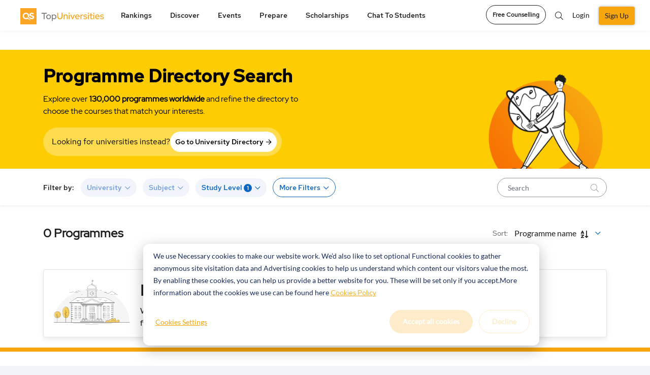

--- FILE ---
content_type: text/html; charset=UTF-8
request_url: https://www.topuniversities.com/programs/netherlands/phd/sports-related-courses?country=[NL]&study_level=[5]&subjects=[507]
body_size: 29916
content:


  <!DOCTYPE html>
<html lang="en" dir="ltr" prefix="content: http://purl.org/rss/1.0/modules/content/  dc: http://purl.org/dc/terms/  foaf: http://xmlns.com/foaf/0.1/  og: http://ogp.me/ns#  rdfs: http://www.w3.org/2000/01/rdf-schema#  schema: http://schema.org/  sioc: http://rdfs.org/sioc/ns#  sioct: http://rdfs.org/sioc/types#  skos: http://www.w3.org/2004/02/skos/core#  xsd: http://www.w3.org/2001/XMLSchema# ">
<head attr='https://www.topuniversities.com/'>
<!-- AbTasty - DIG-130-->
<script type="text/javascript" src="https://try.abtasty.com/9adf3d0b991db423705748a5e31c6121.js"></script>


  <script>(function(w,d,s,l,i){w[l]=w[l]||[];w[l].push(

  {'gtm.start': new Date().getTime(),event:'gtm.js'}
  );var f=d.getElementsByTagName(s)[0],
  j=d.createElement(s),dl=l!='dataLayer'?'&l='+l:'';j.async=true;j.src=
  'https://www.googletagmanager.com/gtm.js?id='+i+dl;f.parentNode.insertBefore(j,f);
  })(window,document,'script','dataLayer','GTM-W4T4GS');</script>


  <!-- ADM Smart Pixel - QS TopUnis - topuniversities.com - 29.06.2018 - DO NOT MODIFY -->
  <script type="text/javascript">!function(a,e,d,m,t){a.adm={};a.adm.pixid=136038;var o=e.getElementsByTagName("head")[0],c=e.createElement("script");a.adm.json="https://ps.l.admedo.com/e3322918-86d6-46ae-b85a-9d5f02249f4c.json",a.adm.pixurl="https://pool.admedo.com",c.src="https://pj.l.admedo.com/admtracker.lib.min.js",c.async=!0,o.appendChild(c)}(window,document);</script>
  <noscript><img fetchpriority="low" loading="lazy" height="1" width="1" style="display:none" src="https://pool.admedo.com/pixel?id=136038&t=img" /></noscript>
  <!-- End of ADM Smart Pixel -->

  <!-- Facebook domain verification -->
  <meta name="facebook-domain-verification" content="jyed73etkbrc34h8gwtc8axnj2g5v3" />
  <!-- Facebook domain verification ends -->



  <!-- Preconnect -->
  <link rel="preconnect" href="//cdn.bannerflow.com" crossorigin>
  <link rel="preconnect" href="//embed.bannerflow.com" crossorigin>
  <link rel="preconnect" href="//fonts.googleapis.com" crossorigin>
  <link rel="preconnect" href="//c.bannerflow.net" crossorigin>
  <link rel="preconnect" href="//ajax.cloudflare.com" crossorigin>
  <link rel="preconnect" href="//cdnjs.cloudflare.com" crossorigin>
  <link rel="preconnect" href="//code.jquery.com" crossorigin>
  <link rel="preconnect" href="//static.cloudflareinsights.com" crossorigin>
  <link rel="preconnect" href="//cdn.jsdelivr.net" crossorigin>
  <link rel="preconnect" href="//kit.fontawesome.com" crossorigin>
  <link rel="preconnect" href="//static.addtoany.com" crossorigin>
  <link rel="preconnect" href="//dev-sso.qs.com" crossorigin>
  <link rel="preconnect" href="//www.googletagservices.com" crossorigin>
  <link rel="preconnect" href="//securepubads.g.doubleclick.net" crossorigin>
  <link rel="preconnect" href="//adservice.google.com" crossorigin>
  <link rel="preconnect" href="//tpc.googlesyndication.com" crossorigin>
  <link rel="preconnect" href="//ajax.googleapis.com" crossorigin>
  <link rel="preconnect" href="//www.googletagmanager.com" crossorigin>
  <link rel="preconnect" href="//ka-p.fontawesome.com" crossorigin>
  <link rel="preconnect" href="//bam.nr-data.net" crossorigin>
  <link rel="preconnect" href="//www.gstatic.com" crossorigin>
  <!-- End Preconnect -->
  <meta charset="utf-8" />
<meta name="description" content="Find the list of all PHD Programs Sports-related-Courses in Netherlands with our interactive Program search tool. Explore accredited programs &amp; start your global education journey today." />
<link rel="canonical" href="https://www.topuniversities.com/programs/netherlands/phd/sports-related-courses?country=[NL]&amp;study_level=[5]&amp;subjects=[507]" />
<meta property="og:site_name" content="Top Universities" />
<meta property="og:type" content="website" />
<meta property="og:url" content="https://www.topuniversities.com/programs/netherlands/phd/sports-related-courses" />
<meta property="og:title" content="Best PHD Programmes to study Sports-related-Courses in Netherlands" />
<meta property="og:description" content="Find the list of all PHD Programs Sports-related-Courses in Netherlands with our interactive Program search tool. Explore accredited programs &amp; start your global education journey today." />
<meta name="twitter:card" content="summary" />
<meta name="twitter:site" content="@TopUnis" />
<meta name="twitter:title" content="Best PHD Programmes to study Sports-related-Courses in Netherlands" />
<meta name="Generator" content="Drupal 10 (https://www.drupal.org)" />
<meta name="MobileOptimized" content="width" />
<meta name="HandheldFriendly" content="true" />
<meta name="viewport" content="width=device-width, initial-scale=1.0" />
<style>div#sliding-popup, div#sliding-popup .eu-cookie-withdraw-banner, .eu-cookie-withdraw-tab {background: #f7a70d} div#sliding-popup.eu-cookie-withdraw-wrapper { background: transparent; } #sliding-popup h1, #sliding-popup h2, #sliding-popup h3, #sliding-popup p, #sliding-popup label, #sliding-popup div, .eu-cookie-compliance-more-button, .eu-cookie-compliance-secondary-button, .eu-cookie-withdraw-tab { color: #ffffff;} .eu-cookie-withdraw-tab { border-color: #ffffff;}</style>
<meta http-equiv="x-ua-compatible" content="ie=edge" />
<link rel="icon" href="/themes/custom/tu_d8/favicon.ico" type="image/vnd.microsoft.icon" />
<script>window.a2a_config=window.a2a_config||{};a2a_config.callbacks=[];a2a_config.overlays=[];a2a_config.templates={};a2a_config.thanks = {
    postShare: false
};</script>

    <script type="text/javascript">
        // Initialize the google variables.
        var googletag = googletag || {};
        googletag.cmd = googletag.cmd || [];
        // Add a place to store the slot name variable.
        googletag.slots = googletag.slots || {};
        (function() {
          var useSSL = "https:" == document.location.protocol;
          var src = (useSSL ? 'https:' : 'http:') + '//www.googletagservices.com/tag/js/gpt.js';
          document.write('<scr' + 'ipt src="' + src + '"></scr' + 'ipt>');
        })();
    </script>
    <meta name="referrer" content="unsafe-url" />
    <meta name="viewport" content="width=device-width, initial-scale=1, maximum-scale=3.0" />
    <title>Best PHD Programmes to study Sports-related-Courses in Netherlands</title>
    <link rel="stylesheet" media="all" href="/sites/default/files/css/css_pmu-VwaReNL_uG8yHYWLRuH3C38r7XmBNEZE1awWqIA.css?delta=0&amp;language=en&amp;theme=tu_d8&amp;include=[base64]" />
<link rel="stylesheet" media="all" href="https://cdnjs.cloudflare.com/ajax/libs/OwlCarousel2/2.3.4/assets/owl.carousel.css" />
<link rel="stylesheet" media="all" href="/sites/default/files/css/css_5CcLb9uIM4L-UnECJM4B6rQ8vcCP7PMF3RGZZOs-0B0.css?delta=2&amp;language=en&amp;theme=tu_d8&amp;include=[base64]" />
<link rel="stylesheet" media="all" href="https://cdnjs.cloudflare.com/ajax/libs/bootstrap-v4-rtl/4.3.1-0/css/bootstrap.min.css" />
<link rel="stylesheet" media="all" href="/sites/default/files/css/css_o8dPtsv6GVJQis9OQdrrZFsn-61poImaeXK5_RC0ZsQ.css?delta=4&amp;language=en&amp;theme=tu_d8&amp;include=[base64]" />
<link rel="stylesheet" media="all" href="https://cdnjs.cloudflare.com/ajax/libs/semantic-ui/2.4.1/components/search.min.css" />
<link rel="stylesheet" media="all" href="https://code.jquery.com/ui/1.12.1/themes/base/jquery-ui.min.css" />
<link rel="stylesheet" media="all" href="/sites/default/files/css/css_bOQPoWnnOnJvGFbhcwCIOwjbHwuuts3OhLYRcAa2W_w.css?delta=7&amp;language=en&amp;theme=tu_d8&amp;include=[base64]" />
<link rel="stylesheet" media="all" href="https://cdnjs.cloudflare.com/ajax/libs/malihu-custom-scrollbar-plugin/3.1.5/jquery.mCustomScrollbar.css" />
<link rel="stylesheet" media="all" href="/sites/default/files/css/css_sJLpe9tVRu3tL0UBU81vW9-bTdiYmU7V3FS57_K-gr8.css?delta=9&amp;language=en&amp;theme=tu_d8&amp;include=[base64]" />

      <script src="https://content.qs.com/sso/sso.min.js"></script>

        <meta name="google-site-verification" content="Gt4Ek9hCb6nf3m8WfbvskhuFcDIry9-i4Z_l1TB1_CY" />
        
        <script>
        document.addEventListener("DOMContentLoaded", function() {
  var lazyloadImages = document.querySelectorAll("img.lazy-image");
  var lazyloadThrottleTimeout;

  function lazyload () {
    if(lazyloadThrottleTimeout) {
      clearTimeout(lazyloadThrottleTimeout);
    }

    lazyloadThrottleTimeout = setTimeout(function() {
        var scrollTop = window.pageYOffset;
        lazyloadImages.forEach(function(img) {
            if(img.offsetTop < (window.innerHeight + scrollTop)) {
              if(!img.complete) {
                img.src = img.dataset.src;
              }
              img.classList.remove('lazy-image');
            }
        });
        if(lazyloadImages.length == 0) {
          document.removeEventListener("scroll", lazyload);
          window.removeEventListener("resize", lazyload);
          window.removeEventListener("orientationChange", lazyload);
        }
    }, 20);
  }

  document.addEventListener("scroll", lazyload);
  window.addEventListener("resize", lazyload);
  window.addEventListener("orientationChange", lazyload);
  window.addEventListener("DOMContentLoaded", lazyload);
});


  function BackgroundNode({node, loadedClassName}) {
  let src = node.getAttribute('data-background-image-url');
  let show = (onComplete) => {
    requestAnimationFrame(() => {
      node.style.backgroundImage = `url(${src})`
      node.classList.add(loadedClassName);
      onComplete();
    })
  }

  return {
    node,

    // onComplete is called after the image is done loading.
    load: (onComplete) => {
      let img = new Image();
      img.onload = show(onComplete);
      img.src = src;
    }
  }
}

let defaultOptions = {
  selector: '[data-background-image-url]',
  loadedClassName: 'loaded'
}

function BackgroundLazyLoader({selector, loadedClassName} = defaultOptions) {
  let nodes = [].slice.apply(document.querySelectorAll(selector))
    .map(node => new BackgroundNode({node, loadedClassName}));

  let callback = (entries, observer) => {
    entries.forEach(({target, isIntersecting}) => {
      if (!isIntersecting) {
        return;
      }

      let obj = nodes.find(it => it.node.isSameNode(target));

      if (obj) {
        obj.load(() => {
          // Unobserve the node:
          observer.unobserve(target);
          // Remove this node from our list:
          nodes = nodes.filter(n => !n.node.isSameNode(target));

          // If there are no remaining unloaded nodes,
          // disconnect the observer since we don't need it anymore.
          if (!nodes.length) {
            observer.disconnect();
          }
        });
      }
    })
  };

  let observer = new IntersectionObserver(callback);
  nodes.forEach(node => observer.observe(node.node));
};


document.addEventListener("DOMContentLoaded", function() {
  BackgroundLazyLoader()
});
</script>

<!--  Mixpanel SDK Integration -->
<script type="text/javascript">
  //const MIXPANEL_CUSTOM_LIB_URL = "http://mpfwprxy.topuniversities.com/lib.min.js";
  (function (f, b) { if (!b.__SV) { var e, g, i, h; window.mixpanel = b; b._i = []; b.init = function (e, f, c) { function g(a, d) { var b = d.split("."); 2 == b.length && ((a = a[b[0]]), (d = b[1])); a[d] = function () { a.push([d].concat(Array.prototype.slice.call(arguments, 0))); }; } var a = b; "undefined" !== typeof c ? (a = b[c] = []) : (c = "mixpanel"); a.people = a.people || []; a.toString = function (a) { var d = "mixpanel"; "mixpanel" !== c && (d += "." + c); a || (d += " (stub)"); return d; }; a.people.toString = function () { return a.toString(1) + ".people (stub)"; }; i = "disable time_event track track_pageview track_links track_forms track_with_groups add_group set_group remove_group register register_once alias unregister identify name_tag set_config reset opt_in_tracking opt_out_tracking has_opted_in_tracking has_opted_out_tracking clear_opt_in_out_tracking start_batch_senders people.set people.set_once people.unset people.increment people.append people.union people.track_charge people.clear_charges people.delete_user people.remove".split( " "); for (h = 0; h < i.length; h++) g(a, i[h]); var j = "set set_once union unset remove delete".split(" "); a.get_group = function () { function b(c) { d[c] = function () { call2_args = arguments; call2 = [c].concat(Array.prototype.slice.call(call2_args, 0)); a.push([e, call2]); }; } for ( var d = {}, e = ["get_group"].concat( Array.prototype.slice.call(arguments, 0)), c = 0; c < j.length; c++) b(j[c]); return d; }; b._i.push([e, f, c]); }; b.__SV = 1.2; e = f.createElement("script"); e.type = "text/javascript"; e.async = !0; e.src = "undefined" !== typeof MIXPANEL_CUSTOM_LIB_URL ? MIXPANEL_CUSTOM_LIB_URL : "file:" === f.location.protocol && "//cdn.mxpnl.com/libs/mixpanel-2-latest.min.js".match(/^\/\//) ? "https://cdn.mxpnl.com/libs/mixpanel-2-latest.min.js" : "//cdn.mxpnl.com/libs/mixpanel-2-latest.min.js"; g = f.getElementsByTagName("script")[0]; g.parentNode.insertBefore(e, g); } })(document, window.mixpanel || []);

  // Init mixpanel with required configurations
  document.addEventListener("DOMContentLoaded", function() {
    mixpanel.init('97b5852b52a7f69155826eee6cdf165e', {
      //api_host: 'https://mpfwprxy.topuniversities.com',
      record_sessions_percent: 100,
      record_heatmap_data: true,
      record_mask_text_selector: '',
      debug: true,
      autocapture: {
          pageview: 'full-url',
          click: true,
          input: false,
          scroll: true,
          scroll_depth_percent_checkpoints: [10, 25, 50, 75, 100],
          submit: true,
          capture_text_content: true,
          maskTextSelector: ':not(.unmask-text)',
      },
    });
  });
</script>

</head>
 
 <script type="application/ld+json">{
    "@context": "https://schema.org",
    "@type": "ItemList",
    "itemListElement": []
}</script>
<body class="section-programs not-logged-in path-programs unmask-text topuniversities">

<noscript><iframe src="https://www.googletagmanager.com/ns.html?id=GTM-W4T4GS"
height="0" width="0" style="display:none;visibility:hidden"></iframe></noscript>


  <div class="dialog-off-canvas-main-canvas" data-off-canvas-main-canvas>
    



<div id="page-wrapper">
  <div id="page">

        <header class="header">
       
<div class="top_menu">
  <div class="container">
            <div class="qs_logo tu">
          <a href="/" aria-label="logo" class="hide-in-ipad"><img fetchpriority="high" loading="lazy" src="/themes/custom/tu_d8/tu-new-logo.svg" alt="tu logo" width="187" height="34"></a>
          <a href="/" aria-label="logo" class="show-in-ipad"><img fetchpriority="high" loading="lazy" src="/themes/custom/tu_d8/tu-new-logo.svg" alt="tu logo" width="187" height="34"></a>
            <ul class="top_right_menu d-block d-sm-none top_right_menu_mobile">
        <li class="_mobile-div">
          <a href="#" class="top_search_toggle" data-toggle="modal" data-target="#top_search" aria-label="search"><i class="fal fa-search"></i></a>
        </li>
                  <li class=" _mobile-div">
            <!-- <a class="nav-link reg-log-popup crm_top_nav" href="/signin?nid=''&redirect_path=/programs/netherlands/phd/sports-related-courses" id="user_login"> -->
            <a href="/signin"aria-label="signin" class="webform-dialog button nav-link reg-log-popup crm_top_nav" data-dialog-options="{'width':400,'height':400}" id="user_login">
               <img fetchpriority="high" loading="lazy" src="/themes/custom/tu_d8/images/user.svg" class="_user-image" height="20" width="20" alt="User Icon">
            </a>
          </li>
                <li class="_mobile-div">
          <a href="#top_menu" aria-label="toggler" class="menu_togle" onclick="Drupal.behaviors.tu_d8.menutoggle(this)">
           <img src="/themes/custom/tu_d8/bar-chart.svg" />
            <i class="fal fa-times"></i>
          </a>
        </li>
      </ul>
    </div>
                  <nav id="top_menu" class="tu">
        <ul class="d-none d-sm-block tu hide-in-ipad">
          <li class="rankings">
        <a href="#" onclick="return false;">Rankings</a>
        <ul class="rankings">
          <section class="d-block d-xl-none">Rankings</section>
                                    <li><a href="/university-rankings">Rankings Overview</a>
                        </li>
                                    <li><a href="/world-university-rankings">QS World University Rankings</a>
                        </li>
                                    <li><a href="/subject-rankings">QS World University Rankings by Subject</a>
                        </li>
                                    <li><a href="/sustainability-rankings">QS Sustainability Rankings</a>
                        </li>
                                    <li><a href="/regional-rankings">QS University Rankings by Region</a>
                        </li>
                                    <li><a href="/city-rankings">QS Best Student Cities</a>
                        </li>
                                    <li><a href="/mba-rankings">QS Global MBA Rankings</a>
                        </li>
                                    <li><a href="/business-masters-rankings">QS Business Masters Rankings</a>
                        </li>
                                    <li><a href="/international-trade-rankings">QS International Trade Rankings</a>
                        </li>
                                    <li><a href="/qs-stars/home">QS Stars Rating System</a>
                        </li>
                                    <li><a href="https://www.igauge.in/ratings">QS IGAUGE Rating System</a>
                        </li>
                  </ul>
      </li>
          <li class="discover">
        <a href="#" onclick="return false;">Discover</a>
        <ul class="discover">
          <section class="d-block d-xl-none">Discover</section>
                                    <li><a href="/find-your-university">Course Matching Tool</a>
                        </li>
                                    <li><a href="/universities">University Search</a>
                        </li>
                                    <li><a href="/programs">Program Search</a>
                        </li>
                                    <li><a href="/courses">Subject Guides</a>
                        </li>
                                    <li><a href="/where-to-study/home">Study Destination Guides</a>
                        </li>
                                    <li><a href="/student-info/careers-advice">Careers Advice</a>
                        </li>
                                    <li><a href="/student-info/videos">Community</a>
                        </li>
                  </ul>
      </li>
          <li class="events">
        <a href="#" onclick="return false;">Events</a>
        <ul class="events">
          <section class="d-block d-xl-none">Events</section>
                                    <li><a href="/events#qs-event-master">QS Master&#039;s Events</a>
                        </li>
                                    <li><a href="/events/india#qs-event-master">QS Master&#039;s Events in India</a>
                        </li>
                                    <li><a href="/events/europe#qs-event-master">QS Master&#039;s Events in Europe</a>
                        </li>
                                    <li><a href="/events/asia#qs-event-master">QS Master&#039;s Events in Asia</a>
                        </li>
                                    <li><a href="/events/middle-east-africa#qs-event-master">QS Master&#039;s Events in Middle East and Africa </a>
                        </li>
                                    <li><a href="/events/north-america#qs-event-master">QS Master&#039;s Events in North America</a>
                        </li>
                                    <li><a href="/events/latin-america#qs-event-master">QS Master&#039;s Events in Latin America</a>
                        </li>
                                    <li><a href="/events#qs-event-mba">QS MBA Events</a>
                        </li>
                                    <li><a href="/events/india#qs-event-mba">QS MBA Events in India</a>
                        </li>
                                    <li><a href="/events/europe#qs-event-mba">QS MBA Events in Europe</a>
                        </li>
                                    <li><a href="/events/asia#qs-event-mba">QS MBA Events in Asia</a>
                        </li>
                                    <li><a href="/events/middle-east-africa#qs-event-mba">QS MBA Events in Middle East and Africa</a>
                        </li>
                                    <li><a href="/events/north-america#qs-event-mba">QS MBA Events in North America</a>
                        </li>
                                    <li><a href="/events/latin-america#qs-event-mba">QS MBA Events in Latin America</a>
                        </li>
                  </ul>
      </li>
          <li class="prepare">
        <a href="#" onclick="return false;">Prepare</a>
        <ul class="prepare">
          <section class="d-block d-xl-none">Prepare</section>
                                    <li><a href="/find-your-university">Course Matching Tool</a>
                        </li>
                                    <li><a href="https://qs.topuniversities.com/student-apply-support">Admission Support</a>
                        </li>
                                    <li><a href="/student-info/student-finance">Student Finance</a>
                        </li>
                                    <li><a href="/student-info">QS Student Guides</a>
                        </li>
                                    <li><a href="https://www.topuniversities.com/student-info/english-language-tests-university-admission">English Language Tests</a>
                        </li>
                  </ul>
      </li>
          <li class="scholarships">
        <a href="#" onclick="return false;">Scholarships</a>
        <ul class="scholarships">
          <section class="d-block d-xl-none">Scholarships</section>
                                    <li><a href="/scholarships">Scholarships</a>
                        </li>
                  </ul>
      </li>
          <li class="chat-to-students">
        <a href="#" onclick="return false;">Chat to students</a>
        <ul class="chat-to-students">
          <section class="d-block d-xl-none">Chat to students</section>
                                    <li><a href="/chat-to-students">Chat To Students</a>
                        </li>
                  </ul>
      </li>
      </ul>

<div class="login_section d-block d-sm-none">
 
  <ul>
    <li class="nav-item">
      <a href="/signup?nid=''&redirect_path=/programs/netherlands/phd/sports-related-courses" class="webform-dialog button nav-link btn-green reg-log-popup crm_top_nav" id="user_register">SIGN UP</a>
    </li>
      <li class="nav-item">
        <a href="/signin" class="webform-dialog button nav-link reg-log-popup crm_top_nav" id="user_login">LOGIN</a>
      </li>

  </ul>


</div>


    <ul class="accordion d-block mobile-menu-js  manage-height-in-ipad">
              <li class="rankings menu-border-ipad" onclick="Drupal.behaviors.tu_d8.menutogglelilist(this);">
          <section class="header">Rankings <span class="right-arrow-updown"><img src="/themes/custom/tu_d8/down.svg" /></span></section>
          <div class="content">
          <ul class="rankings">

                                          <li><a href="/university-rankings">Rankings Overview</a>
              
                            </li>

                                          <li><a href="/world-university-rankings">QS World University Rankings</a>
              
                            </li>

                                          <li><a href="/subject-rankings">QS World University Rankings by Subject</a>
              
                            </li>

                                          <li><a href="/sustainability-rankings">QS Sustainability Rankings</a>
              
                            </li>

                                          <li><a href="/regional-rankings">QS University Rankings by Region</a>
              
                            </li>

                                          <li><a href="/city-rankings">QS Best Student Cities</a>
              
                            </li>

                                          <li><a href="/mba-rankings">QS Global MBA Rankings</a>
              
                            </li>

                                          <li><a href="/business-masters-rankings">QS Business Masters Rankings</a>
              
                            </li>

                                          <li><a href="/international-trade-rankings">QS International Trade Rankings</a>
              
                            </li>

                                          <li><a href="/qs-stars/home">QS Stars Rating System</a>
              
                            </li>

                                          <li><a href="https://www.igauge.in/ratings">QS IGAUGE Rating System</a>
              
                            </li>

                      </ul>
        </div>
        </li>


              <li class="discover menu-border-ipad" onclick="Drupal.behaviors.tu_d8.menutogglelilist(this);">
          <section class="header">Discover <span class="right-arrow-updown"><img src="/themes/custom/tu_d8/down.svg" /></span></section>
          <div class="content">
          <ul class="discover">

                                          <li><a href="/find-your-university">Course Matching Tool</a>
              
                            </li>

                                          <li><a href="/universities">University Search</a>
              
                            </li>

                                          <li><a href="/programs">Program Search</a>
              
                            </li>

                                          <li><a href="/courses">Subject Guides</a>
              
                            </li>

                                          <li><a href="/where-to-study/home">Study Destination Guides</a>
              
                            </li>

                                          <li><a href="/student-info/careers-advice">Careers Advice</a>
              
                            </li>

                                          <li><a href="/student-info/videos">Community</a>
              
                            </li>

                      </ul>
        </div>
        </li>


              <li class="events menu-border-ipad" onclick="Drupal.behaviors.tu_d8.menutogglelilist(this);">
          <section class="header">Events <span class="right-arrow-updown"><img src="/themes/custom/tu_d8/down.svg" /></span></section>
          <div class="content">
          <ul class="events">

                                          <li><a href="/events#qs-event-master">QS Master&#039;s Events</a>
              
                            </li>

                                          <li><a href="/events/india#qs-event-master">QS Master&#039;s Events in India</a>
              
                            </li>

                                          <li><a href="/events/europe#qs-event-master">QS Master&#039;s Events in Europe</a>
              
                            </li>

                                          <li><a href="/events/asia#qs-event-master">QS Master&#039;s Events in Asia</a>
              
                            </li>

                                          <li><a href="/events/middle-east-africa#qs-event-master">QS Master&#039;s Events in Middle East and Africa </a>
              
                            </li>

                                          <li><a href="/events/north-america#qs-event-master">QS Master&#039;s Events in North America</a>
              
                            </li>

                                          <li><a href="/events/latin-america#qs-event-master">QS Master&#039;s Events in Latin America</a>
              
                            </li>

                                          <li><a href="/events#qs-event-mba">QS MBA Events</a>
              
                            </li>

                                          <li><a href="/events/india#qs-event-mba">QS MBA Events in India</a>
              
                            </li>

                                          <li><a href="/events/europe#qs-event-mba">QS MBA Events in Europe</a>
              
                            </li>

                                          <li><a href="/events/asia#qs-event-mba">QS MBA Events in Asia</a>
              
                            </li>

                                          <li><a href="/events/middle-east-africa#qs-event-mba">QS MBA Events in Middle East and Africa</a>
              
                            </li>

                                          <li><a href="/events/north-america#qs-event-mba">QS MBA Events in North America</a>
              
                            </li>

                                          <li><a href="/events/latin-america#qs-event-mba">QS MBA Events in Latin America</a>
              
                            </li>

                      </ul>
        </div>
        </li>


              <li class="prepare menu-border-ipad" onclick="Drupal.behaviors.tu_d8.menutogglelilist(this);">
          <section class="header">Prepare <span class="right-arrow-updown"><img src="/themes/custom/tu_d8/down.svg" /></span></section>
          <div class="content">
          <ul class="prepare">

                                          <li><a href="/find-your-university">Course Matching Tool</a>
              
                            </li>

                                          <li><a href="https://qs.topuniversities.com/student-apply-support">Admission Support</a>
              
                            </li>

                                          <li><a href="/student-info/student-finance">Student Finance</a>
              
                            </li>

                                          <li><a href="/student-info">QS Student Guides</a>
              
                            </li>

                                          <li><a href="https://www.topuniversities.com/student-info/english-language-tests-university-admission">English Language Tests</a>
              
                            </li>

                      </ul>
        </div>
        </li>


              <li class="scholarships menu-border-ipad" onclick="Drupal.behaviors.tu_d8.menutogglelilist(this);">
          <section class="header">Scholarships <span class="right-arrow-updown"><img src="/themes/custom/tu_d8/down.svg" /></span></section>
          <div class="content">
          <ul class="scholarships">

                                          <li><a href="/scholarships">Scholarships</a>
              
                            </li>

                      </ul>
        </div>
        </li>


              <li class="chat-to-students menu-border-ipad" onclick="Drupal.behaviors.tu_d8.menutogglelilist(this);">
          <section class="header">Chat to students <span class="right-arrow-updown"><img src="/themes/custom/tu_d8/down.svg" /></span></section>
          <div class="content">
          <ul class="chat-to-students">

                                          <li><a href="/chat-to-students">Chat To Students</a>
              
                            </li>

                      </ul>
        </div>
        </li>


      
          </ul>
          <span class="d-block d-sm-none mobile-menu-js ">
        <a class="btn btn-white btn-round mb-btn-round" href="https://qs.topuniversities.com/qs-student-apply-support?utm_source=toprightCTA&utm_medium=TU&utm_id=QSSA">Free Counselling</a>
      </span>
    
    </nav>
    <div class="icon_menu d-md-block d-sm-none">
      <ul class="top_right_menu">
        <li class="language_change">
          <div class="dropdown">
            <button class="dropdown-toggle" type="button" id="dropdownMenu2" data-toggle="dropdown" aria-haspopup="true" aria-expanded="false">
              EN
            </button>
            <div class="dropdown-menu lang_dropdown_menu dropdown-menu-right dropdownMenu2" aria-labelledby="dropdownMenu2">
              <a class="dropdown-item" href="#" aria-label="action">Action</a>
              <a class="dropdown-item" href="#" aria-label="another">Another action</a>
            </div>
          </div>
        </li>
                  <li class="nav-item">
            <a class="btn btn-white btn-round" aria-label="counselling" href="https://qs.topuniversities.com/qs-student-apply-support?utm_source=toprightCTA&utm_medium=TU&utm_id=QSSA">Free Counselling</a>
          </li>
                <li class="nav-item nav-search"><a href="#" class="top_search_toggle" data-toggle="modal" data-target="#top_search"><i class="fal fa-search"></i></a></li>
                  
          <li class="nav-item">
            <!-- <a class="nav-link reg-log-popup crm_top_nav" href="/signin?nid=''&redirect_path=/programs/netherlands/phd/sports-related-courses">LOGIN</a> -->
            <a href="/signin" class="webform-dialog button nav-link reg-log-popup crm_top_nav" id="user_login">Login</a>
          </li>
          <li class="nav-item">
            <!-- <a class="nav-link btn-green reg-log-popup crm_top_nav" href="/signup?nid=''&redirect_path=/programs/netherlands/phd/sports-related-courses">SIGN UP</a> -->
            <a href="/signup" class="webform-dialog button nav-link btn-green reg-log-popup crm_top_nav" id="user_register">Sign Up</a>
          </li>
        
        <li class="nav-item show-in-ipad show-1200px">
          <a href="javascript:void(0)" class="open-ipad-sidebar open-ipad-sidebar-js" onclick="Drupal.behaviors.tu_d8.menutoggle(this)">
            <img src="/themes/custom/tu_d8/bar-chart.svg" class="open-now" />
            <img src="/themes/custom/tu_d8/close.svg" class="close-now" />
          </a>
        </li>

      </ul>
    </div>
  </div>
</div>
<!-- Modal -->
<div class="global_search modal fade" id="top_search" tabindex="-1" aria-hidden="true">
  <div class="modal-dialog">
    <div class="modal-content">
        <div class="overlay_search">
          <div class="container">
            <div class="search_field">
              <div class="SearchBox"><i class="fal fa-search"></i></div>
              <a href="/search" class="close_overlay" data-dismiss="modal" aria-label="Close"><i class="fal fa-times"></i></a>
            </div>
          </div>
        </div>
        <div class="container">
          <div class="results">
            <ul class="search_region">
              <li class="programs_search_res"></li>
              <li class="universities_search_res"></li>
              <li class="events_search_res"></li>
              <li class="rankings_search_res"></li>
              <li class="articles_search_res"></li>
              <li class="videos_search_res"></li>
            </ul>
          </div>
          <div class="no_results"></div>
          <div class="suggestions"></div>
        </div>
    </div>
  </div>
</div>

  <div id="success-message" class="success-message" style="display: none; margin-top: 20px;">
    <img class="success_img" fetchpriority="high" loading="lazy" src="/themes/custom/tu_d8/images/success_icon.png" alt="success icon"/>
    <div class="thank_msg"> <h4>Thanks for sending your response.</h4>
      <p>Your input will help us improve your experience.</p>
    </div>
    <button class="close-notification" aria-label="Close"><img src="/themes/custom/tu_d8/images/close_icon.png" alt="close icon"/></button>
  </div>
<div class="success_survey_popup text-center d-none">
  <div class="modal fade" id="success_survey" tabindex="-1" role="dialog" aria-labelledby="exampleModalLabel" aria-hidden="true">
  <div class="modal-dialog" role="document">
    <div class="modal-content">
      <div class="modal-header">
        <img fetchpriority="high" src="/themes/custom/tu_d8/images/close-icon-button.png" class="close" data-dismiss="modal" aria-label="Close" alt="close icon">
        
      </div>
      <div class="modal-body">
        <img fetchpriority="high" loading="lazy" src="/themes/custom/tu_d8/images/Success_img.gif" alt="success"/>
        <h4>Thanks for sending your response.</h4>
                <p><span>Your input will help us improve your experience.</span>You can close this popup to continue using the website or choose an option below to register in or login.</p>
              </div>
     
         <div class="modal-footer">
                    <button type="button" class="survey-button">Register</button>
          <!--<a href="/signup" class="webform-dialog button survey-button" data-dialog-options="{'width':400,'height':400}">Register</a>-->
          <p>Already have an account?
            <!-- <a href="/signin?nid= &redirect_path=/programs/netherlands/phd/sports-related-courses">Sign in</a> -->
            <a href="/signin" class="button" onclick="jQuery('#success_survey').modal('hide');" data-dialog-options="{'width':400,'height':400}">Sign in</a>
          </p>
                  </div>
    </div>
  </div>
</div>
</div>
        <div class="sticky_menu sticky_menu_profile_page d-none">
          <div class="container">
            <nav class="sticky_profile_menu">

            </nav>
            <div class="sticky_icon_menu">
              <ul>
                  <li>
                    <a href="">
                      <i class="fa fa-download"></i>
                    </a>
                  </li>
              </ul>
            </div>
          </div>
        </div>
    </header>
            <div id="main-wrapper" class="layout-main-wrapper clearfix">
              <div class="highlighted">
          <aside class="section clearfix" role="complementary">
              <section class="region region-highlighted">
    <div data-drupal-messages-fallback class="hidden"></div>
<div class="block block-qs-coming-soon-alert block-qscomingsoon">
  
    
      <div class="content">
      
    </div>
  </div>

  </section>

          </aside>
        </div>
                    <div id="main" class="">
          <main >
            <section class="section">
              <a href="/main-content" id="main-content" tabindex="-1" aria-label="main"></a>
              <div class="container">
                  <section class="region region-content">
    
<div id="block-tu-d8-uniprogramfilterblockv2" class="block block-qs-uni-prog-directory block-uni-program-filter-block-v2">
  
    
      <div class="content">
      



<input id="search_global_Query" type="hidden" name="searchglobalQuery" value="">
<input id="sortingmobile" type="hidden" name="sortingmobile" value="">

<input id="firstselectedvalue" type="hidden" name="firstselectedvalue" value="">


<input id="coreid" type="hidden" name="coreid" value="">

  <input id="univorprogpage" type="hidden" name="univorprogpage" value="programs">


<div class="open_backdropfilters open_backdropfilters_js d-none"></div>
<div class="v2-banner">
  <div class="v2-container">
  <div class="v2-banner__content">
          <h1 class="v2-banner__title">Programme Directory Search</h1>
      <p class="v2-banner__description">
                Explore over <strong>130,000 programmes worldwide </strong> and refine the directory to 
        choose the courses that match your interests.
              </p>
      <div class="v2-banner__cta">
        <span class="v2-banner__cta-text">Looking for universities instead?</span>
        <a href="/universities" class="v2-banner__cta-button universityurlchange_JS">
          Go to University Directory <i class="fa fa-arrow-right" aria-hidden="true"></i>
        </a>
      </div>
      </div>
  <div class="v2-banner__image">
    <img fetchpriority="low" src="/themes/custom/tu_d8/images/UdFrame.png" alt="header img" />
  </div>
  </div>
</div>

<div class="sticky-filter-wrapper">
  <div class="sticky-filter-container">
    <div class="sticky-filters d-flex align-items-center">
      <span class="d-none d-lg-block">Filter by:</span>
      <!-- Search toggle button for mobile -->
      <button type="button" class="sticky-moreBtn d-lg-none" id="toggleMobileSearch">
        Search <i class="fal fa-search"></i>
      </button>

              <!-- Filter Block -->
        <div class="filter-tag" style="position: relative;">
          <!-- Toggle Button -->
          <button id="universityToggleBtn" class="sticky-moreBtn not-selectedBtn">
            University
            <span id="selectedUniversityCount" class="d-none">0</span>
            <i class="fa fa-chevron-down" aria-hidden="true"></i>
          </button>

          <!-- Modal Dropdown -->
          <div id="universityModal" class="modal-overlay d-none">
            <div id="universityDropdown" class="dropdown-panel">
              <div class="d-lg-none d-flex justify-content-between mobile-filter-header">
                <span>Filter by: Univeristy</span>
                <i class="fal fa-times  close-mob" aria-hidden="true"></i>
              </div>
              <!-- Search Input -->
              <div class="dropdown-search">
                <input type="text" id="universitySearch" placeholder="Enter University name" />
                <i class="fa fa-search search-icon" aria-hidden="true"></i>
              </div>
              <div id="universityLoader" class="loaderUniv d-none"></div>
              <!-- Results Area -->
              <div class="dropdown-scrollable">
                <div id="universityList" class="checkbox-list">
                  <!-- Dynamically rendered checkboxes via JS -->
                </div>
              </div>

              <!-- Buttons -->
              <div class="dropdown-actions">
                <button id="resetUniversities" class="reset-btn">Reset</button>
                <button id="applyUniversities" class="apply-btn" disabled>Apply</button>
              </div>
            </div>
          </div>
        </div>

      

              <div class="filter-tag d-none d-lg-block" style="position: relative;">
              <button id="subjectToggleBtn" class="sticky-moreBtn not-selectedBtn">
          Subject <span id="selectedCount" class="d-none">0</span> <i class="fa fa-chevron-down" aria-hidden="true"></i>
        </button>
        <div id="subjectModal" class="modal-overlay d-none">
          <div id="subjectDropdown" class="dropdown-panel">
            <div class="d-lg-none d-flex justify-content-between mobile-filter-header">
              <span>Filter by: Subject</span>
              <i class="fal fa-times  close-mob" aria-hidden="true"></i>
            </div>
            <div class="dropdown-search">
              <input type="text" id="subjectSearch" placeholder="Enter Subject" />
              <i class="fa fa-search search-icon" aria-hidden="true"></i>
            </div>

            <div class="dropdown-scrollable">
              <div id="subjectList" class="checkbox-list">
                <!-- Checkboxes will go here -->
              </div>
            </div>

            <div class="dropdown-actions">
              <button onclick="Drupal.behaviors.univ_prog_filters.settingFormSubmission()" id="resetSubjects" class="reset-btn">Reset</button>
              <button onclick="Drupal.behaviors.univ_prog_filters.settingFormSubmission()" id="applySubjects" class="apply-btn">Apply</button>
            </div>
          </div>
        </div>
      </div>

      <div class="filter-tag" style="position: relative;">
        <button id="studyLevelToggleBtn" type="button" class="d-none d-lg-block sticky-moreBtn not-selectedBtn">
          Study Level <span id="selectedStudyLevelCount" class="d-none">0</span> <i class="fa fa-chevron-down" aria-hidden="true"></i>
        </button>
        <div id="studyLevelModal" class="modal-overlay d-none">
          <div id="studyLevelDropdown" class="dropdown-panel">
            <div class="dropdown-scrollable">
              <div id="studyLevelList" class="checkbox-list">
                <!-- Add your study level checkboxes here -->
              </div>
            </div>

            <div class="dropdown-actions">
              <button onclick="Drupal.behaviors.univ_prog_filters.settingFormSubmission()" id="resetStudyLevels" class="reset-btn">Reset</button>
              <button onclick="Drupal.behaviors.univ_prog_filters.settingFormSubmission()" id="applyStudyLevels" class="apply-btn">Apply</button>
            </div>
          </div>
        </div>

      </div>

      
      <button type="button" class="sticky-moreBtn" data-toggle="modal" data-target="#filtersForListingModal">
        More Filters <i class="fa fa-chevron-down" aria-hidden="true"></i>
      </button>
    </div>
    <!-- Mobile Search Container -->
    <div class="sticky-filter-search d-none d-lg-block" id="sharedSearchWrapper">
      <div class="col-lg-3 deskT leftrightmobilepadding" style="padding: 0px">
        <div class="university_search sticky-search _removeiconcheck">
          <span class="search-icon-cursor-pointer _pointernone_js _pointernone"
                onclick="Drupal.behaviors.univ_prog_filters.settingFormSubmission('', 'yes');">
            <i class="fal fa-search"></i>
          </span>
          <input type="text" id="search_global" class="form-control _entersubmit sticky-global" placeholder="Search">
          <span class="search-loader d-none">
            <div class="search_global_loader"></div>
          </span>
          <span class="_removeicon _removeicon_js d-none">
            <i class="fal fa-times"></i>
          </span>
        </div>
      </div>
    </div>
    </div>
  </div>

</div>
<div class="sticky-filter-placeholder"></div>

<!-- Modal -->
<div class="modal fade" id="filtersForListingModal" tabindex="-1" role="dialog" aria-labelledby="filtersForListingLabel" aria-hidden="true">
  <div class="modal-dialog modal-xl modal-dialog-centered modal-dialog-scrollable custom-modal" role="document">
    <div class="modal-content">
      <div class="modal-header d-flex justify-content-center">
        <h5 class="modal-title" id="filtersForListingLabel">Filters</h5>
        <button type="button" class="close" data-dismiss="modal" aria-label="Close">
          <span aria-hidden="true">&times;</span>
        </button>
      </div>

      <div class="modal-body">
        <!-- Your filters content -->
        <div id="_filtersforListingQS" class="row d-lg-block ">
          <div class="col-lg-12">
            <div class="_university_fliters_div">
              <div class="row">
                                  <div class="col-lg-12">
                    <label class="v2-filter-header" for="search_global_univ_new">University</label>
                    <div class="f-field _custom_inputselect fix-width-zig university" style="margin-bottom: 36px;">
                      <div class="_mt__qs_input_style_1 _showicon down v2-filter-seperate" style="position: relative;">
                        <input id="search_global_univ_new" class="form-control ui-autocomplete-input input_ellipsis" autocomplete="off" required="required" placeholder="Enter University">
                        <input type="hidden" id="search_global_univ_new_id">
                        <input type="hidden" id="search_global_univ" value="">
                        <input type="hidden" id="search_global_Query" value="">
                        <i class="fal fa-chevron-down"></i>
                        <i class="fal fa-chevron-up"></i>
                        <i class="fal fa-times clear-univ-input d-none" style="position: absolute; right: 18px; top: 52%; transform: translateY(-50%); cursor: pointer;"></i>
                        <span class="inline-loader d-none"></span>
                      </div>
                    </div>
                  </div>
                                <div class="col-lg-12">
                  <div class="subject_byqs subject_byqs-fakediv top-position-10px-rel no-jcf _semantic_select search selection ui dropdown multiple _semantic_autocomplete">
                    <label class="top-16px" for="subject_byqs">Subject</label>
                  </div>
                  <label class="v2-filter-header" for="subject_byqs">Subject</label>
                  <div class="f-field _custom_inputselect fix-width-zig subject subject_byqs-realdiv d-none">
                    <div class="sel-wrap  form-type-select v2-filter-seperate">
                                            <select id="subject_byqs" class="subject_byqs no-jcf _semantic_select" placeholder="Location" multiple="multiple" data-autocomplete="true" data-min-charactores="false"
                              data-clearable="false" data-max-selections="3" data-show-on-focus="true" sort="false">
                        <option class="hide" value="">Enter Subject(s)</option>
                      </select>
                    </div>
                  </div>
                </div>
                <div class="col-lg-12" style="margin-top: 20px;">
                  <label class="v2-filter-header" for="study_level">Study Level</label>
                  <!-- Replace select with button container -->
                  <div class="f-field _custom_inputselect fix-width-zig studylevel study_level-realdiv" style="height: fit-content;">
                    <div id="study_level_buttons" class="study-level-button-group v2-filter-seperate">
                      <!-- Buttons will be appended here -->
                    </div>
                  </div>
                </div>
                <div class="col-lg-12" style="margin-top: 20px;">
                  <div class="region-select-ind region-select-ind-fakediv top-position-10px-rel no-jcf _semantic_select search selection ui dropdown multiple _semantic_autocomplete">
                    <label class="top-16px" for="region-select-ind">Region</label>
                  </div>
                  <label class="v2-filter-header" for="region-select-ind">Region</label>
                  <div class="f-field _custom_inputselect fix-width-zig region region-select-ind-realdiv d-none">
                    <div class="sel-wrap regn form-type-select">
                                            <select id="region-select-ind"
                              class="region-select-ind no-jcf _semantic_select"
                              placeholder="Region"
                              data-autocomplete="true"
                              multiple="multiple"
                              data-autocomplete="false"
                              data-min-charactores="false"
                              data-clearable="true"
                              data-max-selections="3"
                              data-show-on-focus="true"
                              disable-states="true"
                              >
                        <option class="hide" value="">Select Region</option>
                      </select>
                    </div>
                  </div>
                </div>
                <div class="col-lg-12" style="margin-top: 20px;">
                  <div class="country-select-ind country-select-ind-fakediv top-position-10px-rel no-jcf _semantic_select search selection ui dropdown multiple _semantic_autocomplete">
                    <label class="top-16px" for="country-select-ind">Location</label>
                  </div>
                  <label class="v2-filter-header" for="country-select-ind">Country</label>
                  <div class="f-field _custom_inputselect fix-width-zig country country-select-ind-realdiv d-none">
                    <div class="sel-wrap coun form-type-select">
                                            <select id="country-select-ind"
                              class="country-select-ind no-jcf _semantic_select"
                              placeholder="Location"
                              multiple="multiple"
                              data-autocomplete="true"
                              data-min-charactores="false"
                              data-clearable="false"
                              data-max-selections="3"
                              data-show-on-focus="true"
                              disable-states="true"
                              onchange="filtersOnchange(this)"
                              >
                        <option class="hide" value="">Select Location</option>
                      </select>
                    </div>
                  </div>
                </div>
                <div class="col-lg-12" style="margin-top: 20px;">
                  <div class="city-select-ind city-select-ind-fakediv top-position-10px-rel no-jcf _semantic_select search selection ui dropdown multiple _semantic_autocomplete">
                    <label class="top-16px" for="city-select-ind">City</label>
                  </div>
                  <label class="v2-filter-header" for="city-select-ind">City</label>
                  <div class="f-field _custom_inputselect fix-width-zig city city-select-ind-realdiv d-none">
                    <div class="sel-wrap coun form-type-select v2-filter-seperate">
                                            <select id="city-select-ind"
                              class="city-select-ind no-jcf _semantic_select"
                              placeholder="Location"
                              multiple="multiple"
                              data-autocomplete="true"
                              data-min-charactores="false"
                              data-clearable="false"
                              data-max-selections="3"
                              data-show-on-focus="true"
                              disable-states="true"
                              onchange="filtersOnchange(this)"
                              >
                        <option class="hide" value="">Select City</option>
                      </select>
                    </div>
                  </div>
                </div>
                <div class="col-lg-12" style="margin-top: 20px;">
                                  <label class="v2-filter-header">World University Rankings</label>
                                  <!-- Replace select with button container -->
                  <div id="rankingnav" class="_individualsec">
                      <div class="_optionsboxe">
                        <div class="study-level-button-group" data-toggle="buttons">
                          <label class="_activeinactiveqs _activeinactiveqs_js study-level-btn" value="1-100">
                            Top 100
                            <input type="checkbox" name="ranking" autocomplete="off" value="1-100" class="no-jcf">
                          </label>
                          <label class="_activeinactiveqs _activeinactiveqs_js study-level-btn" value="101-300">
                            101 - 300
                            <input type="checkbox" name="ranking" autocomplete="off" value="101-300" class="no-jcf">
                          </label>
                          <label class="_activeinactiveqs _activeinactiveqs_js study-level-btn" value="301-500">
                            301 - 500
                            <input type="checkbox" name="ranking" autocomplete="off" value="301-500" class="no-jcf">
                          </label>
                          <label class="_activeinactiveqs _activeinactiveqs_js study-level-btn" value="501-1500">
                            501 - 1,500
                            <input type="checkbox" name="ranking" autocomplete="off" value="501-1500" class="no-jcf">
                          </label>
                        </div>
                      </div>
                  </div>
                </div>
                                  <div class="col-lg-12">
                    <label class="v2-filter-header">Course Duration</label>
                    <div id="durationnav" class="_individualsec v2-filter-seperate-1">
                      <div class="_optionsboxe">
                        <div class="study-level-button-group" data-toggle="buttons">
                          <label class="_activeinactiveqs _activeinactiveqs_js study-level-btn" value="6 Months">
                            6 Months
                            <input type="checkbox" name="duration" autocomplete="off" value="6" class="no-jcf">
                          </label>
                          <label class="_activeinactiveqs _activeinactiveqs_js study-level-btn" value="12 Months">
                            12 Months
                            <input type="checkbox" name="duration" autocomplete="off" value="12" class="no-jcf">
                          </label>
                          <label class="_activeinactiveqs _activeinactiveqs_js study-level-btn" value="24 Months">
                            24 Months
                            <input type="checkbox" name="duration" autocomplete="off" value="24" class="no-jcf">
                          </label>
                          <label class="_activeinactiveqs _activeinactiveqs_js study-level-btn" value="36 Months">
                            36 Months
                            <input type="checkbox" name="duration" autocomplete="off" value="36" class="no-jcf">
                          </label>
                        </div>
                      </div>
                    </div>
                  </div>
                  <div class="col-lg-12">
                    <label class="v2-filter-header">Delivery Mode</label>
                    <div id="deliverymode" class="_individualsec v2-filter-seperate-1">
                        <div class="study-level-button-group" data-toggle="buttons">
                          <label class="_activeinactiveqs _activeinactiveqs_js study-level-btn" value="online" >
                            Online
                            <input type="checkbox" name="deliverymode" autocomplete="off" value="online" class="no-jcf">
                          </label>
                          <label class="_activeinactiveqs _activeinactiveqs_js study-level-btn" value="full-time" >
                            Full Time
                            <input type="checkbox" name="deliverymode" autocomplete="off" value="full-time" class="no-jcf">
                          </label>
                          <label class="_activeinactiveqs _activeinactiveqs_js study-level-btn" value="part-time" >
                            Part Time
                            <input type="checkbox" name="deliverymode" autocomplete="off" value="part-time" class="no-jcf">
                          </label>
                        </div>
                      </div>
                  </div>
                                    <div class="col-lg-12">
                    <label class="v2-filter-header">Tuition Fees <span>(in USD)</span></label>
                    <div id="tutfeenav" class="_individualsec v2-filter-seperate-1">
                        <div class="_optionsboxe">
                          <div class="study-level-button-group" data-toggle="buttons">
                            <label class="_activeinactiveqs _activeinactiveqs_js study-level-btn" value="500 - 1,000">
                              500 - 1,000
                              <input type="checkbox" name="tuition" autocomplete="off" value="500-1000" class="no-jcf">
                            </label>
                            <label class="_activeinactiveqs _activeinactiveqs_js study-level-btn" value="1,001 - 5,000">
                              1,001 - 5,000
                              <input type="checkbox" name="tuition" autocomplete="off" value="1001-5000" class="no-jcf">
                            </label>
                            <label class="_activeinactiveqs _activeinactiveqs_js study-level-btn" value="5001 - 10,000">
                              5001 - 10,000
                              <input type="checkbox" name="tuition" autocomplete="off" value="5001-10000" class="no-jcf">
                            </label>
                            <label class="_activeinactiveqs _activeinactiveqs_js study-level-btn" value="More than 20,000">
                              More than 20,000
                              <input type="checkbox" name="tuition" autocomplete="off" value="20000-10000000" class="no-jcf">
                            </label>
                          </div>
                        </div>
                      </div>
                  </div>
                  
                                              </div>
            </div>
            <div class="_universitymore _universitymore_js d-none _universitymorezindex1">
              <div class="row">
                <div class="col-lg-12">
                  <div class="_headerMoreFilters">
                    <p>More Filters
                      <span class="_rightCloseMore pull-right" onclick="Drupal.behaviors.univ_prog_filters.openFancyFilters('close')"><i class="fal fa-times"></i></span>
                    </p>
                  </div>
                </div>
              </div>
                          </div>
          </div>
        </div>
      </div>

      <div class="modal-footer d-flex justify-content-between">
        <a href="javascript:void(0)" onclick="Drupal.behaviors.univ_prog_filters.resetDesktopFilters()" class="v2-reset-filters">
          Reset Filters
        </a>
        <button type="button" class="v2-apply-filters" onclick="Drupal.behaviors.univ_prog_filters.settingFormSubmission()" data-dismiss="modal">Apply Filters</button>
      </div>
    </div>
  </div>
</div>




<!-- this is for Autocomplete program and university. -->
<div class="row margin-top-24px align-items-center justify-content-between">
  <div class="col-lg-8 deskT leftrightmobilepadding d-flex justify-content-between">
    <h2 id="v2-univ-count" style="margin: 0px;"></h2>
      <div class="_filtersortinline _filtersortinline_sorting d-lg-none v2-mob-sorting" onclick="Drupal.behaviors.univ_prog_filters.openMobileSorting('open')">
        Sort<i style="margin-left: 6px;" class="fa fa-chevron-down" aria-hidden="true"></i>
      </div>
  </div>
  
  <div class="col-lg-4 deskT d-none d-lg-flex align-items-center justify-content-end">
    <span class="_sortbyUnivtext">Sort:</span>
    <div class="f-field _custom_inputselect fix-width-zig sortingranking _newdropdownstyle _newdropdownstyle_js _rightdropdownfilter">
      <div class="sel-wrap coun form-type-select">
        <div class="ui fluid  selection dropdown _semantic_select sort_by_dropdown sort_by_dropdown_js v2-sorting">
          <input id="sortingbyuniv" type="hidden" name="sorting" value="rankings_htol">
          <i class="dropdown icon" style="font-size: 12px !important;!i;!;font-weight: 500;color: #0A66C2;right: 20px !important;"></i>
          <div class="default text">
                          Programme name
                        <span><img fetchpriority="low" src="/themes/custom/tu_d8/images/az.png" alt="sort img" style="margin-left: 5px" /></span></div>
          <div class="menu sort-menu">
            <!-- <div class="item" data-value="rankfings_ltoh">Rankings <span>(Low to High)</span></div> -->
                        <div class="item" data-value="alpha_atoz" style="border-bottom: 1px solid #EDEDED;">
                          Programme name
                        <img fetchpriority="low" src="/themes/custom/tu_d8/images/az.png" alt="sort img" style="top: 10px;position: relative;left: 8px;"/><span class="sort-func">(A to Z)</span>
            </div>
            <div class="item" data-value="alpha_ztoa" style="border-bottom: none;">
                          Programme name
                        <img fetchpriority="low" src="/themes/custom/tu_d8/images/za.png" alt="sort img" style="top: 10px;position: relative;left: 8px;"/><span class="sort-func">(Z to A)</span>
            </div>
          </div>
        </div>
      </div>
    </div>
  </div>
</div>
<!-- this is for Autocomplete program and university Ends here. -->
<!-- Below this is for mobile view of filters. -->
<div id="_qsunivprofilters" class="wrapper d-xl-none d-lg-none d-none">
  <div class="searchFilters zindex99999">
    <div class="grid filterHeader row">
      <div class="col-6">
        <div class="close-block"><span class="close-label">Filters</span></div>
      </div>
      <div class="col-6">
        <div class="pull-right">
          <div class="close_icon" onclick="Drupal.behaviors.univ_prog_filters.openMobileFilters('hide')"><i class="fal fa-times"></i>
          </div>
        </div>
      </div>
    </div>
    <div class="grid filters-content">
      <div class="col-1-3 filters float-left _mt_not_scrollbar">
        <div class="border_filter"></div>
        <ul class="filtersPane nav _mobilefiltersFormborder" id="myTab" role="tablist">
          <li class="nav-item zindex0 _anchorheightauto _region_mob_count_js" onclick="Drupal.behaviors.univ_prog_filters.hideSearchfilter(this, 'show', 'nosorting');">
            <a class="nav-link region_mobile active" data-toggle="tab" href="#region_mobile" role="tab" aria-controls="home">
              <label>Region</label> <span></span>
            </a>
          </li>
          <li class="nav-item zindex0 _anchorheightauto _locaioncounterUpdate _country_mob_count_js" onclick="Drupal.behaviors.univ_prog_filters.hideSearchfilter(this, 'show', 'listofcountries');">
            <a class="nav-link country_mobile" data-toggle="tab" href="#country_mobile" role="tab" aria-controls="home">
              <label>Location</label> <span></span>
            </a>
          </li>
          <li class="nav-item zindex0 _anchorheightauto _citiescounterUpdate _cities_mob_count_js" onclick="Drupal.behaviors.univ_prog_filters.hideSearchfilter(this, 'show', 'listofcities');">
            <a class="nav-link city_mobile" data-toggle="tab" href="#city_mobile" role="tab" aria-controls="home">
              <label>City</label> <span></span>
            </a>
          </li>
          <li class="nav-item zindex0 _anchorheightauto _study_level_mob_count_js" onclick="Drupal.behaviors.univ_prog_filters.hideSearchfilter(this, 'hide', 'listofstudylevel');">
            <a class="nav-link studylevel" data-toggle="tab" href="#studylevel" role="tab" aria-controls="home">
              <label>Study Level</label> <span></span>
            </a>
          </li>


          <li class="nav-item zindex0 _anchorheightauto university_radio_count_js" onclick="Drupal.behaviors.univ_prog_filters.hideSearchfilter(this, 'hide', '_listinguniverstiesMobile');">
            <a class="nav-link universitysearchmobile" data-toggle="tab" href="#universitysearchmobile" role="tab" aria-controls="home">
              <label>University</label> <span></span>
            </a>
          </li>


          <li class="nav-item zindex0 _anchorheightauto _subject_mob_count_js" onclick="Drupal.behaviors.univ_prog_filters.hideSearchfilter(this, 'show', 'listofsubjects');">
            <a class="nav-link subject" data-toggle="tab" href="#subject" role="tab" aria-controls="home">
              <label>Subject</label> <span></span>
            </a>
          </li>
          <li class="nav-item zindex0 _anchorheightauto ranking_mobile_count_js" onclick="Drupal.behaviors.univ_prog_filters.hideSearchfilter(this, 'hide', 'nosorting');">
            <a class="nav-link rankings" data-toggle="tab" href="#rankings" role="tab" aria-controls="home">
              <label>Rankings</label> <span></span>
            </a>
          </li>
          <li class="nav-item zindex0 _anchorheightauto _duration_mob_count_js" onclick="Drupal.behaviors.univ_prog_filters.hideSearchfilter(this, 'hide','nosorting');">
            <a class="nav-link duration" data-toggle="tab" href="#duration" role="tab" aria-controls="home">
              <label>Duration</label> <span></span>
            </a>
          </li>
          <li class="nav-item zindex0 _anchorheightauto _tuition_mob_count_js" onclick="Drupal.behaviors.univ_prog_filters.hideSearchfilter(this, 'hide', 'nosorting');">
            <a class="nav-link tuition" data-toggle="tab" href="#tuition" role="tab" aria-controls="home">
              <label>Tuition Fee</label> <span></span>
            </a>
          </li>
          <li class="nav-item zindex0 _anchorheightauto _mbaprogramtype_mob_count_js" onclick="Drupal.behaviors.univ_prog_filters.hideSearchfilter(this, 'hide', 'nosorting');">
            <a class="nav-link mbaprogramtypediv" data-toggle="tab" href="#mbaprogramtypediv" role="tab" aria-controls="home">
              <label>MBA Program Type</label> <span></span>
            </a>
          </li>
          <li class="nav-item zindex0 _anchorheightauto _qualifying_exam_count_js" onclick="Drupal.behaviors.univ_prog_filters.hideSearchfilter(this, 'hide', 'nosorting');">
            <a class="nav-link qualifying" data-toggle="tab" href="#qualifying" role="tab" aria-controls="home">
              <label>Qualifying Exam</label> <span></span>
            </a>
          </li>
          <li class="nav-item zindex0 _anchorheightauto _applyvia_qs_mob_count_js" onclick="Drupal.behaviors.univ_prog_filters.hideSearchfilter(this, 'hide', 'nosorting');">
            <a class="nav-link applyqs" data-toggle="tab" href="#applyqs" role="tab" aria-controls="home">
              <label>Apply via QS</label> <span></span>
            </a>
          </li>

          <li class="nav-item zindex0 _anchorheightauto _deliverymode_mob_count_js" onclick="Drupal.behaviors.univ_prog_filters.hideSearchfilter(this, 'hide', 'nosorting');">
            <a class="nav-link deliverymode_b" data-toggle="tab" href="#deliverymode_b" role="tab" aria-controls="home">
              <label>Delivery Mode</label> <span></span>
            </a>
          </li>
        </ul>
      </div>
      <div id="_mobilefiltersForm" class="col-2-3 float-left _height100fix">
        <div class="ripple-container ">
          <div class="client-search client-search_new">
            <div class="input-group">
              <div class="input-group-append">
                <span class="input-group-text" id="basic-addon2"><i class="fal fa-search"></i></span>
              </div>
              <input type="text" id="search_list" class="form-control searchInput" placeholder="Search" aria-label="Search" aria-describedby="basic-addon2">
            </div>
          </div>
        </div>
        <!-- data content starts -->
        <div class="tab-content filter_content">
          <div class="tab-pane active" id="region_mobile" role="tabpanel">
            <!-- Listing Here all regions. -->
            <ul id="listofregions" class="filterOptions"></ul>
            <!-- Listing Here all regions Ends -->
          </div>
          <div class="tab-pane" id="country_mobile" role="tabpanel">
            <!-- Listing Here all Countries. -->
            <ul id="listofcountries" class="filterOptions"></ul>
            <!-- Listing Here all Countries ends. -->
          </div>
          <div class="tab-pane " id="city_mobile" role="tabpanel">
            <!-- Listing Here all Cities. -->
            <ul id="listofcities" class="filterOptions"></ul>
            <!-- Listing Here all Cities ends. -->
          </div>
          <div class="tab-pane" id="studylevel" role="tabpanel">
            <!-- Listing Here all Study Levels. -->
            <ul id="listofstudylevel" class="filterOptions"></ul>
            <!-- Listing Here all Study Levels ends. -->
          </div>

          <div class="tab-pane" id="universitysearchmobile" role="tabpanel">
            <div class="client-search client-search_new client-search_newshow">
              <div class="input-group">
                <div class="input-group-append">
                  <span class="input-group-text" id="basic-addon3"><i class="fal fa-search"></i></span>
                </div>
                <input type="text" id="search_list_univerisity" class="form-control input_ellipsis" placeholder="Search" aria-label="Search" aria-describedby="basic-addon3"
                       onkeyup="Drupal.behaviors.univ_prog_filters.setvaluesInlistingInput(this)">
              </div>
            </div>


            <div class="row">
              <div class="col-lg-12">
                <!-- Listing Here all Universties listing. -->
                <ul id="_listinguniverstiesMobile" class="filterOptions"></ul>
                <!-- Listing Here all Universties listing. -->
              </div>
            </div>


          </div>

          <div class="tab-pane" id="subject" role="tabpanel">
            <!-- Listing Here all Subjects. -->
            <ul id="listofsubjects" class="filterOptions"></ul>
            <!-- Listing Here all Subjects ends. -->
          </div>
          <div class="tab-pane" id="rankings" role="tabpanel">
            <ul class="filterOptions">
              <li class="_addpaddingfix">
                <label class="customCheckbox">
                  <input type="checkbox" name="ranking_mobile" value="1-100" class="no-jcf">
                  <div class="checkboxIndicator"></div>
                  <div class="filterValue">01-100</div>
                </label>
              </li>
              <li class="_addpaddingfix">
                <label class="customCheckbox">
                  <input type="checkbox" name="ranking_mobile" value="101-300" class="no-jcf">
                  <div class="checkboxIndicator"></div>
                  <div class="filterValue">101-300</div>
                </label>
              </li>
              <li class="_addpaddingfix">
                <label class="customCheckbox">
                  <input type="checkbox" name="ranking_mobile" value="301-500" class="no-jcf">
                  <div class="checkboxIndicator"></div>
                  <div class="filterValue">301-500</div>
                </label>
              </li>
              <li class="_addpaddingfix">
                <label class="customCheckbox">
                  <input type="checkbox" name="ranking_mobile" value="501-1000" class="no-jcf">
                  <div class="checkboxIndicator"></div>
                  <div class="filterValue">501-1000</div>
                </label>
              </li>

            </ul>
          </div>
          <div class="tab-pane" id="duration" role="tabpanel">
            <ul class="filterOptions">
              <li class="_addpaddingfix">
                <label class="customCheckbox">
                  <input type="checkbox" name="_duration_mob" value="6" class="no-jcf">
                  <div class="checkboxIndicator"></div>
                  <div class="filterValue">6 Months</div>
                </label>
              </li>
              <li class="_addpaddingfix">
                <label class="customCheckbox">
                  <input type="checkbox" name="_duration_mob" value="12" class="no-jcf">
                  <div class="checkboxIndicator"></div>
                  <div class="filterValue">12 Months</div>
                </label>
              </li>
              <li class="_addpaddingfix">
                <label class="customCheckbox">
                  <input type="checkbox" name="_duration_mob" value="24" class="no-jcf">
                  <div class="checkboxIndicator"></div>
                  <div class="filterValue">24 Months</div>
                </label>
              </li>
              <li class="_addpaddingfix">
                <label class="customCheckbox">
                  <input type="checkbox" name="_duration_mob" value="36" class="no-jcf">
                  <div class="checkboxIndicator"></div>
                  <div class="filterValue">36 Months</div>
                </label>
              </li>
            </ul>
          </div>
          <div class="tab-pane" id="tuition" role="tabpanel">
            <ul class="filterOptions">
              <li class="_addpaddingfix">
                <label class="customCheckbox">
                  <input type="checkbox" name="_tuition_mob" value="500-1000" class="no-jcf">
                  <div class="checkboxIndicator"></div>
                  <div class="filterValue">500 - 1000</div>
                </label>
              </li>
              <li class="_addpaddingfix">
                <label class="customCheckbox">
                  <input type="checkbox" name="_tuition_mob" value="1001-5000" class="no-jcf">
                  <div class="checkboxIndicator"></div>
                  <div class="filterValue">1001 - 5000</div>
                </label>
              </li>
              <li class="_addpaddingfix">
                <label class="customCheckbox">
                  <input type="checkbox" name="_tuition_mob" value="5001-10000" class="no-jcf">
                  <div class="checkboxIndicator"></div>
                  <div class="filterValue">5,001 - 10,000</div>
                </label>
              </li>

              <li class="_addpaddingfix">
                <label class="customCheckbox">
                  <input type="checkbox" name="_tuition_mob" value="20000-10000000" class="no-jcf">
                  <div class="checkboxIndicator"></div>
                  <div class="filterValue">More than 20,000</div>
                </label>
              </li>
            </ul>
          </div>

          <div class="tab-pane" id="mbaprogramtypediv" role="tabpanel">
            <ul class="filterOptions">
              <li class="_addpaddingfix">
                <label class="customCheckbox" onclick="Drupal.behaviors.univ_prog_filters.urlFirstValueSet(this, 'executive-mba')">
                  <input type="checkbox" name="_mbaprogramtype_mob" value="2" class="no-jcf" urlparam="executive-mba">
                  <div class="checkboxIndicator"></div>
                  <div class="filterValue">Executive MBA</div>
                </label>
              </li>
              <li class="_addpaddingfix">
                <label class="customCheckbox" onclick="Drupal.behaviors.univ_prog_filters.urlFirstValueSet(this, 'online-mba')">
                  <input type="checkbox" name="_mbaprogramtype_mob" value="3" class="no-jcf" urlparam="online-mba">
                  <div class="checkboxIndicator"></div>
                  <div class="filterValue">Online</div>
                </label>
              </li>
              <li class="_addpaddingfix">
                <label class="customCheckbox" onclick="Drupal.behaviors.univ_prog_filters.urlFirstValueSet(this, 'part-time-mba')">
                  <input type="checkbox" name="_mbaprogramtype_mob" value="4" class="no-jcf" urlparam="part-time-mba">
                  <div class="checkboxIndicator"></div>
                  <div class="filterValue">Part Time</div>
                </label>
              </li>
              <li class="_addpaddingfix">
                <label class="customCheckbox" onclick="Drupal.behaviors.univ_prog_filters.urlFirstValueSet(this, 'full-time-mba')">
                  <input type="checkbox" name="_mbaprogramtype_mob" value="5" class="no-jcf" urlparam="full-time-mba">
                  <div class="checkboxIndicator"></div>
                  <div class="filterValue">Full Time</div>
                </label>
              </li>
            </ul>
          </div>

          <div class="tab-pane" id="qualifying" role="tabpanel">
            <ul class="filterOptions">

              <li class="_addpaddingfix">
                <label class="customCheckbox" onclick="Drupal.behaviors.univ_prog_filters.openexaminputsocre('gre', this)">
                  <input type="checkbox" name="_qualifying_exam" value="gre" class="no-jcf" urlparam="gre">
                  <div class="checkboxIndicator"></div>
                  <div class="filterValue">GRE</div>
                </label>
                <div class="_mt__qs_input_style_1 display_inlineblok makewidth140px margin-left0px showscore_js showscore_js_mobile exam_js_gre d-none">
                  <input name="mob_score_gre" class="form-control onlyinteger_js no-jcf _width100_" autocomplete="off" required="required">
                  <label>Enter Score</label>
                  <span class="_optionlHelptext">Optional</span>
                </div>
              </li>

              <li class="_addpaddingfix">
                <label class="customCheckbox" onclick="Drupal.behaviors.univ_prog_filters.openexaminputsocre('gmat', this)">
                  <input type="checkbox" name="_qualifying_exam" value="gmat" class="no-jcf" urlparam="gmat">
                  <div class="checkboxIndicator"></div>
                  <div class="filterValue">GMAT</div>
                </label>
                <div class="_mt__qs_input_style_1 display_inlineblok makewidth140px margin-left0px showscore_js showscore_js_mobile exam_js_gmat d-none">
                  <input name="mob_score_gmat"  class="form-control onlyinteger_js no-jcf _width100_" autocomplete="off" required="required">
                  <label>Enter Score</label>
                  <span class="_optionlHelptext">Optional</span>
                </div>
              </li>
            <li class="_addpaddingfix">
                <label class="customCheckbox" onclick="Drupal.behaviors.univ_prog_filters.openexaminputsocre('ielts', this)">
                  <input type="checkbox" name="_qualifying_exam" value="ielts" class="no-jcf" urlparam="ielts">
                  <div class="checkboxIndicator"></div>
                  <div class="filterValue">IELTS</div>
                </label>
                <div class="_mt__qs_input_style_1 display_inlineblok makewidth140px margin-left0px showscore_js showscore_js_mobile exam_js_ielts d-none">
                  <input name="mob_score_ielts"  class="form-control onlyinteger_js no-jcf _width100_" autocomplete="off" required="required">
                  <label>Enter Score</label>
                  <span class="_optionlHelptext">Optional</span>
                </div>
              </li>


              <li class="_addpaddingfix">
                <label class="customCheckbox" onclick="Drupal.behaviors.univ_prog_filters.openexaminputsocre('toefl', this)">
                  <input type="checkbox" name="_qualifying_exam" value="toefl" class="no-jcf" urlparam="toefl">
                  <div class="checkboxIndicator"></div>
                  <div class="filterValue">TOEFL</div>
                </label>
                <div class="_mt__qs_input_style_1 display_inlineblok makewidth140px margin-left0px showscore_js showscore_js_mobile exam_js_toefl d-none">
                  <input  name="mob_score_toefl" class="form-control onlyinteger_js no-jcf _width100_" autocomplete="off" required="required">
                  <label>Enter Score</label>
                  <span class="_optionlHelptext">Optional</span>
                </div>
              </li>



            </ul>
          </div>
          <div class="tab-pane" id="applyqs" role="tabpanel">
            <ul class="filterOptions">
              <li class="_addpaddingfix">
                <label class="customCheckbox">
                  <input type="checkbox" name="_applyvia_qs_mob" value="1" class="no-jcf">
                  <div class="checkboxIndicator"></div>
                  <div class="filterValue">Apply via QS</div>
                </label>
              </li>
            </ul>
          </div>

          <div class="tab-pane" id="deliverymode_b" role="tabpanel">
            <ul class="filterOptions">
              <li class="_addpaddingfix">
                <label class="customCheckbox">
                  <input type="checkbox" name="_deliverymode_mob" value="online" class="no-jcf">
                  <div class="checkboxIndicator"></div>
                  <div class="filterValue">Online</div>
                </label>
              </li>
              <li class="_addpaddingfix">
                <label class="customCheckbox">
                  <input type="checkbox" name="_deliverymode_mob" value="part-time" class="no-jcf">
                  <div class="checkboxIndicator"></div>
                  <div class="filterValue">Part Time</div>
                </label>
              </li>
              <li class="_addpaddingfix">
                <label class="customCheckbox">
                  <input type="checkbox" name="_deliverymode_mob" value="full-time" class="no-jcf">
                  <div class="checkboxIndicator"></div>
                  <div class="filterValue">Full Time</div>
                </label>
              </li>
            </ul>
          </div>

        </div>
      </div>
          </div>
  </div>
</div>
<!-- this ends mobile view. -->
<!-- this is sorting view for mobile -->
<div class="pro_share_kit popup_slider_bottom" style="">
  <div class="_backdropforfiler">
  </div>
  <div class="popup_content">
    <div class="modal-title">
      <h2 class="" id="ModalLabel">Sort By:</h2>
          </div>
    <ul>
                  <!-- <li>
        <div class="_listingqsfilters _listingqsfilters_js sorting_rankings_ltoh" onclick="Drupal.behaviors.univ_prog_filters.selectFilter(this, 'rankings_ltoh');">
          <span class="rnk_list">
          <span>Rankings</span>
          </span>
          <span class="pull-right smallright">Low to High</span>
        </div>
      </li> -->
      
      
      <li>
        <div class="_listingqsfilters _listingqsfilters_js sorting_alpha_atoz" onclick="Drupal.behaviors.univ_prog_filters.selectFilter(this, 'alpha_atoz');">
          <span class="rnk_list">
          <span>University name<img fetchpriority="low" src="/themes/custom/tu_d8/images/az.png" alt="sort img" style="top: 0px;position: relative;left: 8px;"/></span>
          </span>
          <span class="pull-right smallright">A to Z</span>
        </div>
      </li>
      <li>
        <div class="_listingqsfilters _listingqsfilters_js sorting_alpha_ztoa" onclick="Drupal.behaviors.univ_prog_filters.selectFilter(this, 'alpha_ztoa');">
          <span class="rnk_list">
          <span>University name<img fetchpriority="low" src="/themes/custom/tu_d8/images/za.png" alt="sort img" style="top: 0px;position: relative;left: 8px;"/></span>
          </span>
          <span class="pull-right smallright">Z to A</span>
        </div>
      </li>
    </ul>
  </div>
</div>
<!-- sorting view for mobile ends. -->

<!-- Results div section making common. -->




<div class="no_resultss no_resultss_js d-none">
  <div class="left_img_search "></div>
  <h3 class="noresult_head">No Results Found!</h3>
  <div class="noresult_con">
    
    <!-- We get Erro message here from JS -->
    <div class="_user_searchupdate_js"></div>
    <!-- We get Erro message here from JS -->
  </div>
</div>


<input id="pagenumberid" type="hidden" name="pagenumber" value="1">
<input id="perpage" type="hidden" name="perpageid" value="10">

<!-- University and programs listing cards.  -->
<div class="_loadingforUniv_js d-none text-center">
  <div class="loaderforuniv"></div>
</div>

<!-- (page_url_short != '/user/dashboard/applications') and -->


    <div class="row no_resultss_js explore_js d-none shortlisturlcalled" data-test="/programs/netherlands/phd/sports-related-courses">
    <div class="col-lg-12">
      <h2 class="desktop_div _title_for_noresults mb-1 title-no-js">Explore Other Recommended Programmes</h2>
      <h2 class="mobile_div _title_for_noresults">Explore Other Recommended Programmes</h2>
    </div>
  </div>
  

<div id="univListingCards"></div>
<div id="progListingCards"></div>





<!-- University and programs listing cards ends. -->


<!-- Modal for Gallery. -->
<!-- Modal for Gallery ends. -->








<!--
** University Directory components.
**
-->
  <!--
  ** University Directory components.
  ** Checkbox component.
  -->
<script type="text/html" id="_mobilecheckboxTemplate">
  <li class="_addpaddingfix" onclick="Drupal.behaviors.univ_prog_filters.urlFirstValueSet(this, '::field_name_slug::', '::field_name_type::')">
    <label class="customCheckbox">
    <input type="checkbox" name="::input_field_name::" value="::field_id::">
    <div class="checkboxIndicator"></div>
    <div class="filterValue">::field_name::</div>
    </label>
  </li>
</script>
<!-- Results div section making common. -->

<div class="container">
        <link rel="next" href="https://www.topuniversities.com/programs/netherlands/phd/sports-related-courses?country=[NL]&amp;study_level=[5]&amp;subjects=[507]&amp;page=[2]">
    <div id="resultstextpage" class="row d-none">
  <div class="col-lg-5">
    <div class="inline-block pull-left margin-right-px">
      <p class="_paginationtext">Results per page:</p>
    </div>
    <div class="ui fluid  selection dropdown _semantic_select sort_by_dropdown perpage_dropdown_js inline-block minwidth84 pull-left margin-right-px">
      <input id="perpagedata" type="hidden" name="perpagedata" value="10">
      <i class="dropdown icon"></i>
      <div class="default text"></div>
      <div class="menu">
        <div class="item active selected" data-value="10">10</div>
        <div class="item" data-value="25">25</div>
        <div class="item" data-value="50">50</div>
        <div class="item" data-value="100">100</div>
      </div>
    </div>
    <div class="inline-block margin-right-px pull-left">
      <p class="_paginationtext _perpagejstext"><span id="_outoftotalcounts">1-10</span> of <span id="_totalcountresults">1000</span></p>
    </div>
  </div>

  <div class="col-lg-7">
    <div class="inline-block100">
      <ul id="alt-style-pagination" class="pagination simple-pagination simple-pagination_right  _qs_stylpaginations">
        <li class="disabled"><span class="current prev"><span aria-hidden="true"><i class="fal fa-chevron-left"></i></span></span></li>
        <li class="active"><span class="current">1</span></li>
        <li><a href="#page-2" class="page-link">2</a></li>
        <li><a href="#page-3" class="page-link">3</a></li>
        <li class=""><span class="ellipse clickable">…</span></li>
        <li><a href="#page-20" class="page-link">20</a></li>
        <li><a href="#page-2" class="page-link next"><span aria-hidden="true"><i class="fal fa-chevron-right"></i></span></a></li>
      </ul>
    </div>
  </div>
</div>
</div>

    </div>
  </div>
<div id="block-universityapplyfooterblock" class="block block-qs-uni-prog-directory block-qs-uni-program-footer">
  
    
      <div class="content">
      






<section class="_showin_iframes d-none">
    <div class="container">
        <div id="compare_universities_data">
        </div>
    </div>

<input type="hidden" id="pagenumberidshortlist" value="1">
<input type="hidden" id="perpageshortlist" value="10">
  <input type="hidden" id="shortlistdatatype" value="program">




<script id="shortlistmodalheader" type="text/html">

  <div class=" _headderdivlisting wrap_head _makeit_full_width grey checkwhenshortlisthidden_js">
    <div class="header_wrap shortlist_page">
      <div class="container">
        <div class="row">
          <div class="col-lg-12">
            <div class="heading fontweight500 shortlist_new">
              <p class="title-sub">My Shortlist Summary</p>
            </div>
            <h1 class="heading fontweight500 shortlist_new">

              <span class="commonheaderdisplayshortlist hide_in_mob_inline"></span>
            </h1>

            <span onclick="Drupal.behaviors.tu_d8.getCompareContentShowmodal(this, 'close')" class="pull-right _rightclose">
                <i class="fal fa-times"></i>
              </span>

          </div>
        </div>
      </div>
    </div>
  </div>



  <div class="_headderdivlisting wrap_head _makeit_full_width grey fixedonshortlist_js fixedonshortlist_css d-none">
    <div class="header_wrap shortlist_page">
      <div class="container">
        <div class="row">
          <div class="col-lg-12">

            <div class="heading fontweight500 shortlist_new after">
              <p class="title-sub">My Shortlist Summary</p>
            </div>

            <h1 class="heading fontweight500 shortlist_new">
            <span class="commonheaderdisplayshortlist hide_in_mob_inline"></span>
            <span onclick="Drupal.behaviors.tu_d8.getCompareContentShowmodal(this, 'close')" class="pull-right _rightclose new">
                <i class="fal fa-times"></i>
              </span>
            </h1>
          </div>
        </div>
      </div>
    </div>
  </div>

  <div class="container">
    <div class="row hide_in_desktop">
      <div class="col-12">
        <div class="shortlist_text_modal"><span class="commonheaderdisplayshortlist"></span></div>
      </div>
    </div>
    <div class="row">
      <div class="col-lg-12">
        <div class="quik-tabs">
          <ul class="nav nav-pills quicktabs-tabs width50pformobile" role="tablist">
            <li class="nav-item" onclick="Drupal.behaviors.tu_d8.getAllShortlistedData('university')">
              <a href="javascript:void(0)" class="nav-link link_shortlist_js link_shortlist_js_university active add-height">
                Universities
              </a>
            </li>
            <li class="nav-item" onclick="Drupal.behaviors.tu_d8.getAllShortlistedData('program')">
              <a href="javascript:void(0)" class="nav-link link_shortlist_js link_shortlist_js_program add-height">
                Programmes
              </a>
            </li>
          </ul>
        </div>
      </div>
    </div>
    <div class="row margin-top-40px">

      <div class="col-lg-4 leftrightmobilepadding countiszerosearchidejs">
         <input type="hidden" id="shortlisted_university_nid" value="">
         <div class="qs-search-box select_uni_field">
            <div class="_mt__qs_input_style_1 margin-bottom-20px inputshort_pro_js">
               <input id="shortlisted_university" child-options-id="1" class="form-control" name="shortlisted_university" autocomplete="off" required="required">
               <span class="_clear-all-shortlist-icon _clear-all-shortlist-icon_js d-none" onclick="Drupal.behaviors.tu_d8.clearShortlistData(this)">
               <i class="fal fa-times"></i>
               </span>
               <label>Select shortlisted university</label>
               <div id="show-options-1" class="list-of-options list-of-options_js d-none">

               </div>
            </div>
         </div>
      </div>

      <div  id="search-vary-sizes" class="col-lg-12 leftrightmobilepadding">
        <div class="university_search _closeiconsinput">
          <input
                id="_shortlistinput_search"
                type="text"
                 class="form-control _shortlistinput heightnew48px padding-left-20px"
                 placeholder="Search shortlisted university"
                 >
          <span class="_postion_Search_new _postion_Search_new_js_shortlist" onclick="Drupal.behaviors.tu_d8.getshortlistinModal();">
            <i class="fal fa-search"></i>
          </span>
           <i class="fal fa-times _shortlistx new d-none" onclick="Drupal.behaviors.tu_d8.getshortlistinModal('clearinput');"></i>
        </div>
      </div>
    </div>


    <div class="no_resultss no_resultss_js_shortlist d-none paddingtop10">
      <div class="row">
        <div class="col-lg-12">
        <div class="_qs-ranking-logo _null-shortlist-image">
          <img fetchpriority="low" src="/themes/custom/tu_d8/images/null-shortlist.png" alt="Shortlist">
        </div>
        <div class="_nor_esultsShortlist">
          <div class="_user_searchupdate_js_shortlist_univ _user_searchupdate_titlename">
            <p><i class="fal fa-info-circle"></i> <b></b> </p>
          </div>
          <p class="_greywithopacity"> Click on " <span><i class="fal fa-heart"></i></span>Shortlist" to get started!!</p>
        </div>
        </div>
      </div>
    </div>

    <div class="row no_resultss_js_shortlist d-none">
      <div class="col-lg-12">
        <div class="desktop_div _title_for_noresults _title_for_noresults_js"></div>
        <div class="mobile_div _title_for_noresults _title_for_noresults_js"></div>
      </div>
    </div>

    <div class="row _loadingforUniv_js_shortlist">
      <div class="col-lg-12">
        <div class="text-center">
          <div class="loaderforuniv"></div>
        </div>
      </div>
    </div>



    <div id="univListingCards_shortlist"></div>


    <div id="resultstextpageshortlist" class="row d-none">
      <div class="col-lg-5">
        <div class="inline-block pull-left margin-right-px">
          <p class="_paginationtext">Results per page:</p>
        </div>
        <div class="ui fluid  selection dropdown _semantic_select sort_by_dropdown perpage_dropdown_js_shortlist inline-block minwidth84 pull-left margin-right-px">
          <input id="perpagedata" type="hidden" name="perpagedata" value="10">
          <i class="dropdown icon"></i>
          <div class="default text"></div>
          <div class="menu">
            <div class="item active selected" data-value="10">10</div>
            <div class="item" data-value="25">25</div>
            <div class="item" data-value="50">50</div>
            <div class="item" data-value="100">100</div>
          </div>
        </div>
        <div class="inline-block margin-right-px pull-left">
          <p class="_paginationtext _perpagejstext"><span id="_outoftotalcounts_shortlist">1-10</span> of <span id="_totalcountresults_shortlist">1000</span></p>
        </div>
      </div>

      <div class="col-lg-7">
        <div class="inline-block100">
          <ul id="alt-style-pagination-shortlist" class="pagination simple-pagination simple-pagination_right  _qs_stylpaginations">
            <li class="disabled"><span class="current prev"><span aria-hidden="true"><i class="fal fa-chevron-left"></i></span></span></li>
            <li class="active"><span class="current">1</span></li>
            <li><a href="#page-2" class="page-link">2</a></li>
            <li><a href="#page-3" class="page-link">3</a></li>
            <li class=""><span class="ellipse clickable">…</span></li>
            <li><a href="#page-20" class="page-link">20</a></li>
            <li><a href="#page-2" class="page-link next"><span aria-hidden="true"><i class="fal fa-chevron-right"></i></span></a></li>
          </ul>
        </div>
      </div>
    </div>

  </div>
</script>




 <!--
  ** University Directory components.
  ** Program Card component.
  -->
<script type="text/html" id="_programCardTemplate">
   <div class="row">
      <div class="col-lg-12">
         <div class="programWrap">
            <div class="card">
               <div class="card-wrap apply-wrapper-::nid::">
                  <div class="programeTitle apply_univ_name">
                     <h2><a title="::program_name::" href="::program_url::">::program_name::</a></h2>
                  </div>
                  <div class="left_img">
                     <a title="::program_name::" href="::program_url::">
                        <div class="img-wrap overlay_dark" style="background-image: url('::backgroundimg::')">
                           <div class="card-img-overlay">
                              <div class="recommended ::recommended_class::">Advert</div>
                              <div class="def-img">
                                <div class="gallery_icn d-none  ::galleryVisibleClass_image::" onclick="Drupal.behaviors.tu_d8.openGallerywithID('::apidatatype::', ::nid::, 'image')">
                                <a href="javascript:void(0)"><i class="far fa-images"></i></a>
                                </div>
                              </div>
                           </div>
                        </div>
                     </a>
                  </div>
                  <div class="card-body">
                     <div class="programeTitle mobileOnly">
                        <h2><a title="::program_name::" href="::program_url::">::program_name::</a></h2>
                     </div>
                     <div class="uni-det">
                        <h2><a href="::uni_url::" title="::uni_name::"><span><img fetchpriority="low" class="pro-logo" src="::university_logo::" alt="University Logo"></span></a>
                        <p title="::uni_name::" class="univ-title"><a href="::uni_url::">::uni_name::</a></p>
                        </h2>
                        <div class="location ::hideifnolocation::">
                           <i class="fal fa-map-marker-alt"></i>
                           ::region_campus_name:: ::regionlocations::
                            
                            <a href="javascript:void(0)"  class="_dropdownshowhover _dropdownshowhover_js" onclick="Drupal.behaviors.tu_d8.getmarkerposition(this);">
                              ::regionCounters::
                            <span class="_makedropdownBlack _mobposjs">
                              <i class="fas fa-caret-up"></i>
                              <span class="item">::regionlocations_full::</span>
                            </span>
                            </a>
                        </div>



                     </div>
                     <div class="uni_list_itm ::unilistdnone::">
                        <ul>
                           <li class="uni_ranking ::rankdataDnone::">
                              <div class="rnk-detle">::qswurtext::</div>
                              <div class="cont"><i class="fal fa-trophy"></i>::rankdata::</div>
                           </li>
                           <li class="uni_str ::qsStarsDnone::">
                              <div class="rnk-detle">QS Stars</div>
                              <div class="cont"><i class="fal fa-star"></i>::qsStars::</div>
                           </li>
                           <li class="uni_guage d-none">
                              <div class="rnk-detle">QS I-GAUGE</div>
                              <div class="cont"><i class="fal fa-medal"></i><img fetchpriority="low" class="pro-logo" src="/themes/custom/tu_d8/images/diamond2.svg" alt="Igauge"></div>
                           </li>
                        </ul>
                     </div>
                  </div>
               </div>
               <div class="uni-info ::DataElementClasshideshow::">
                  <ul>::DataElement::</ul>
               </div>
               <div class="actionButtons">
                  <div class="left">
                    <div class="full-width-cta">
                      <a href="::program_url::" class="yellow-anchor">View Programme</a>
                    </div>
                  </div>
                  <div class="right">
                     <div class="">
                        <a href="javascript:void(0)" class="compare _globCompProg_js _globcompare_programCookie_js_::nid:: ::is_addedCompare::" progoruniv="prog" onclick="Drupal.behaviors.tu_d8._addprogramCompare(this, ::nid::)">
                           <span class="two-square-icon">
                              <i class="fal fa-plus-square"></i>
                           </span>
                           <span class="d-none d-md-block">Compare</span>
                        </a>
                     </div>
                     <div class="shortlist_div">
                        <a href="javascript:void(0)" class="wishlist _directorypage shortlistnonloggedglobaljs _shortlist_nid_::nid:: ::is_addedShortlist:: " nid="::nid::"  progoruniv="prog" onclick="Drupal.behaviors.tu_d8._adduniversityShortlist(this, ::nid::, 'program')">
                           <i class="fa fa-heart" aria-hidden="true"></i>
                           <i class="fal fa-heart" aria-hidden="true"></i>
                           <span class="d-none d-md-block _addShortText">::isaddedShortlistText::</span>
                        </a>
                     </div>
                  </div>
               </div>
            </div>
         </div>
      </div>
   </div>
</div>
</script>

<script type="text/html" id="_programCardTemplateV2">
  <div class="row">
  <div class="university-wrap col-lg-12">
        <div class="card">
          <div class="card-wrap v2-card-wrap v2-prog-wrap">
            <div class="left_img ::recommended_class::">
                            <div class="img-wrap overlay_dark " style="background-image: url('::backgroundimg::')">
                    <div class="card-img-overlay">
                        <div class="recommended  ::recommended_class:: ">Ad Feature</div>
                      <div class="def-img">
                          <div class="gallery_icn d-none  ::galleryVisibleClass_image::" onclick="Drupal.behaviors.tu_d8.openGallerywithID('::apidatatype::', ::nid::, 'image')">
                          <a href="javascript:void(0)"><i class="far fa-images"></i></a>
                          </div>
                          <div class="video_ply ::galleryVisibleClass_video::" onclick="Drupal.behaviors.tu_d8.openGallerywithID('::apidatatype::', ::nid::, 'video')">
                          <a href="javascript:void(0)"><i class="fas fa-play"></i></a>
                        </div>
                      </div>
              </div>
            </div>

            </div>
            <div class="card-body padding-::recommended_class::">
              <div class="actionButtons v2-actions ::recommended_class::::conditional_extra_class:: ">
                <div class="d-none d-md-block right">
                  <div class="shortlist_div">
                    <a  class="wishlist _directorypage shortlistnonloggedglobaljs  ::is_addedShortlist:: _shortlist_nid_::nid::" progoruniv="prog"  nid="::nid::" onclick="Drupal.behaviors.tu_d8._adduniversityShortlist(this, ::nid::, 'program')">
                      <i class="fa fa-heart" aria-hidden="true"></i>
                      <i class="fal fa-heart" aria-hidden="true"></i>
                      <span class=" _addShortText">::isaddedShortlistText::</span>
                    </a>
                  </div>
                  <div class="">
                    <a href="javascript:void(0)" class="compare _globCompProg_js _globcompare_programCookie_js_::nid:: ::is_addedCompare::" progoruniv="prog" onclick="Drupal.behaviors.tu_d8._addprogramCompare(this, ::nid::)">
                      <span class="two-square-icon"><i class="fal fa-plus-square"></i></span>
                      <span class="">Compare</span>
                    </a>
                  </div>
                </div>
              </div>
              <div class="uni-det">
                <div class="v2-uni-img ::recommended_class::::conditional_extra_class::">
                  <a title="::uni_name::" href="::uni_url::"><span><img fetchpriority="low" class="pro-logo" src="::university_logo::" alt="::uni_name::"/></span></a>
                </div>
                <div class="university-info">
                  <a title="::program_name::" href="::program_url::">
                    <h2 class="bold-text">::program_name::</h2>
                  </a>
                  <div class="d-block d-md-none actionButtons v2-actions ::recommended_class::::conditional_extra_class:: ">
                    <div class="d-block d-md-none right">
                      <div class="shortlist_div">
                        <a  class="wishlist _directorypage shortlistnonloggedglobaljs  ::is_addedShortlist:: _shortlist_nid_::nid::" progoruniv="prog"  nid="::nid::" onclick="Drupal.behaviors.tu_d8._adduniversityShortlist(this, ::nid::, 'program')">
                          <i class="fa fa-heart" aria-hidden="true"></i>
                          <i class="fal fa-heart" aria-hidden="true"></i>
                          <span class=" _addShortText">::isaddedShortlistText::</span>
                        </a>
                      </div>
                      <div class="">
                        <a href="javascript:void(0)" class="compare _globCompProg_js _globcompare_programCookie_js_::nid:: ::is_addedCompare::" progoruniv="prog" onclick="Drupal.behaviors.tu_d8._addprogramCompare(this, ::nid::)">
                          <span class="two-square-icon"><i class="fal fa-plus-square"></i></span>
                          <span class="">Compare</span>
                        </a>
                      </div>
                    </div>
                  </div>
                  <div class="::hideifnolocation::">
                    <div class="d-none d-md-block location ::hideifnolocation::">
                      <img fetchpriority="low" loading="lazy" src="/themes/custom/tu_d8/images/locationv2-Icon.png" class="logo-location ::hideifnolocation::" alt="Location" width="24" height="24" /><h2 class="univ-location-h2 ::hideifnolocation::">::region_campus_name:: ::regionlocations::</h2>
                      <!-- <text class="_full_edition_ d-none">::regionlocations_full::</text> -->
                      <!-- <span title="::regionlocations_full::"> ::regionCounters::</span> -->
                      <a href="javascript:void(0)"  class="_dropdownshowhover _dropdownshowhover_js" onclick="Drupal.behaviors.tu_d8.getmarkerposition(this);">
                        ::regionCounters::
                      <span class="_makedropdownBlack _mobposjs">
                        <i class="fas fa-caret-up"></i>
                        <span class="item">::regionlocations_full::</span>
                      </span>
                      </a>
                    </div>
                  </div>
                  <div class="d-none d-md-block uni_list_itm ::unilistdnone::">
                    <ul>
                      <li class="uni_ranking ::rankdataDnone::">
                        <div class="rnk-detle"><i class="fal fa-trophy"></i><h3 class="univ-location-h2">::qswurtext::</h3><span class="">: #::rankdata::</span></div>
                        
                      </li>
                      
                    </ul>
                  </div>
                </div>
              </div>
              <div class="d-flex d-md-none location ::hideifnolocation::">
                    <img fetchpriority="low" loading="lazy" src="/themes/custom/tu_d8/images/locationv2-Icon.png" class="logo-location ::hideifnolocation::" alt="Location" width="24" height="24" /><h2 class="univ-location-h2 ::hideifnolocation::">::region_campus_name:: ::regionlocations::<a href="javascript:void(0)"  class="_dropdownshowhover _dropdownshowhover_js" onclick="Drupal.behaviors.tu_d8.getmarkerposition(this);">
                      ::regionCounters::
                    <span class="_makedropdownBlack _mobposjs">
                      <i class="fas fa-caret-up"></i>
                      <span class="item">::regionlocations_full::</span>
                    </span>
                    </a></h2>
                    <!-- <text class="_full_edition_ d-none">::regionlocations_full::</text> -->
                    <!-- <span title="::regionlocations_full::"> ::regionCounters::</span> -->
                    
                  </div>
                  <div class="d-block d-md-none uni_list_itm ::unilistdnone::">
                    <ul class="d-block d-md-none">
                      <li class="uni_ranking ::rankdataDnone::">
                        <div class="rnk-detle"><i class="fal fa-trophy"></i><h3 class="univ-location-h2">::qswurtext::</h3><span class="">: #::rankdata::</span></div>
                        
                      </li>
                      
                    </ul>
              </div>
              <div class="actionButtons not-feat-::recommended_class::::conditional_extra_class::">
                <div class="left">
                  <div class="full-width-cta">
                    <a href="::program_url::" class="yellow-anchor">View Programme</a>
                    <a class="white-blue-brand " href="::uni_url::">View University</a>
                  </div>
                                  </div>
              </div>
            </div>
            
          </div>
          <div class="uni-info ::DataElementClasshideshow::">
              <ul>::DataElement::</ul>
          </div>
        </div>
      </div>
    </div>
  </div>
</script>

<!--
** University Directory components.
** University Card component.
-->
<script type="text/html" id="_universityCardTemplateV2">
  <div class="row">
  <div class="university-wrap col-lg-12">
        <div class="card">
          <div class="card-wrap v2-card-wrap v2-prog-wrap advert-card-::recommended_class::">
            <div class="left_img ::recommended_class::">
                            <div class="img-wrap overlay_dark " style="background-image: url('::backgroundimg::')">
                    <div class="card-img-overlay">
                        <div class="recommended  ::recommended_class:: ">Ad Feature</div>
                      <div class="def-img">
                          <div class="gallery_icn d-none  ::galleryVisibleClass_image::" onclick="Drupal.behaviors.tu_d8.openGallerywithID('::apidatatype::', ::nid::, 'image')">
                          <a href="javascript:void(0)"><i class="far fa-images"></i></a>
                          </div>
                          <div class="video_ply ::galleryVisibleClass_video::" onclick="Drupal.behaviors.tu_d8.openGallerywithID('::apidatatype::', ::nid::, 'video')">
                          <a href="javascript:void(0)"><i class="fas fa-play"></i></a>
                        </div>
                      </div>
              </div>
            </div>

            </div>
            <div class="card-body padding-::recommended_class::">
              <div class="actionButtons v2-actions ::recommended_class::::conditional_extra_class:: ">
                <div class="d-none d-md-block right">
                  <div class="shortlist_div">
                    <a  class="wishlist _directorypage shortlistnonloggedglobaljs  ::is_addedShortlist:: _shortlist_nid_::nid::" progoruniv="univ"  nid="::nid::" onclick="Drupal.behaviors.tu_d8._adduniversityShortlist(this, ::nid::, 'university')">
                      <i class="fa fa-heart" aria-hidden="true"></i>
                      <i class="fal fa-heart" aria-hidden="true"></i>
                      <span class=" _addShortText">::isaddedShortlistText::</span>
                    </a>
                  </div>
                  <div class="">
                    <a href="javascript:void(0)" class="compare _globCompUniv_js _globcompare_universityCookie_js_::nid::  ::is_addedCompare::" progoruniv="univ" onclick="Drupal.behaviors.tu_d8._adduniversityCompare(this, ::nid::)">
                      <span class="two-square-icon"><i class="fal fa-plus-square"></i></span>
                      <span class="">Compare</span>
                    </a>
                  </div>
                </div>
              </div>
              <div class="uni-det">
                <div class="v2-uni-img ::recommended_class::::conditional_extra_class::">
                  <a title="::university_name::" href="::university_urlHTML::"><span><img fetchpriority="low" class="pro-logo" src="::university_logo::" alt="::university_name::"/></span></a>
                </div>
                <div class="university-info univ-padd-::recommended_class::">
                  <a title="::university_name::" href="::university_urlHTML::">
                    <h2 class="bold-text">::university_name::</h2>
                  </a>
                  <div class="d-block d-md-none actionButtons v2-actions ::recommended_class::::conditional_extra_class:: ">
                    <div class="d-block d-md-none right">
                      <div class="shortlist_div">
                        <a  class="wishlist _directorypage shortlistnonloggedglobaljs  ::is_addedShortlist:: _shortlist_nid_::nid::" progoruniv="univ"  nid="::nid::" onclick="Drupal.behaviors.tu_d8._adduniversityShortlist(this, ::nid::, 'university')">
                          <i class="fa fa-heart" aria-hidden="true"></i>
                          <i class="fal fa-heart" aria-hidden="true"></i>
                          <span class=" _addShortText">::isaddedShortlistText::</span>
                        </a>
                      </div>
                      <div class="">
                        <a href="javascript:void(0)" class="compare _globCompUniv_js _globcompare_universityCookie_js_::nid::  ::is_addedCompare::" progoruniv="univ" onclick="Drupal.behaviors.tu_d8._adduniversityCompare(this, ::nid::)">
                          <span class="two-square-icon"><i class="fal fa-plus-square"></i></span>
                          <span class="">Compare</span>
                        </a>
                      </div>
                    </div>
                  </div>
                  <div class="d-none d-md-block location ::hideifnolocation::">
                    <img fetchpriority="low" loading="lazy" src="/themes/custom/tu_d8/images/locationv2-Icon.png" class="logo-location" alt="Location" width="24" height="24" /><h2 class="univ-location-h2">::region_campus_name:: ::regionlocations::</h2>
                    <!-- <text class="_full_edition_ d-none">::regionlocations_full::</text> -->
                    <!-- <span title="::regionlocations_full::"> ::regionCounters::</span> -->
                    <a href="javascript:void(0)"  class="_dropdownshowhover _dropdownshowhover_js" onclick="Drupal.behaviors.tu_d8.getmarkerposition(this);">
                      ::regionCounters::
                    <span class="_makedropdownBlack _mobposjs">
                      <i class="fas fa-caret-up"></i>
                      <span class="item">::regionlocations_full::</span>
                    </span>
                    </a>
                  </div>
                  <div class="d-none d-md-block uni_list_itm ::unilistdnone::">
                    <ul>
                      <li class="uni_ranking ::rankdataDnone::">
                        <div class="rnk-detle"><i class="fal fa-trophy"></i><h3 class="univ-location-h2">::qswurtext::</h3><span class="">: #::rankdata::</span></div>
                        
                      </li>
                      
                    </ul>
                  </div>
                </div>
              </div>
              <div class="d-flex d-md-none location ::hideifnolocation::">
                    <img fetchpriority="low" loading="lazy" src="/themes/custom/tu_d8/images/locationv2-Icon.png" class="logo-location" alt="Location" width="24" height="24" /><h2 class="univ-location-h2">::region_campus_name:: ::regionlocations::<a href="javascript:void(0)"  class="_dropdownshowhover _dropdownshowhover_js" onclick="Drupal.behaviors.tu_d8.getmarkerposition(this);">
                      ::regionCounters::
                    <span class="_makedropdownBlack _mobposjs">
                      <i class="fas fa-caret-up"></i>
                      <span class="item">::regionlocations_full::</span>
                    </span>
                    </a></h2>
                    <!-- <text class="_full_edition_ d-none">::regionlocations_full::</text> -->
                    <!-- <span title="::regionlocations_full::"> ::regionCounters::</span> -->
                    
                  </div>
                  <div class="d-block d-md-none uni_list_itm ::unilistdnone::">
                    <ul class="d-block d-md-none">
                      <li class="uni_ranking ::rankdataDnone::">
                        <div class="rnk-detle"><i class="fal fa-trophy"></i><h3 class="univ-location-h2">::qswurtext::</h3><span class="">: #::rankdata::</span></div>
                        
                      </li>
                      
                    </ul>
                  </div>
              <div class="actionButtons not-feat-::recommended_class::::conditional_extra_class::">
                <div class="left">
                  ::button_type::
                                  </div>
              </div>
            </div>
            
          </div>
          <div class="uni-info ::DataElementClasshideshow::">
              <ul>::DataElement::</ul>
          </div>
        </div>
      </div>
    </div>
  </div>
</script>

<script type="text/html" id="_universityCardTemplate">
  <div class="row">
  <div class="university-wrap col-lg-12">
        <div class="card">
          <div class="card-wrap">
            <div class="left_img">
                            <div class="img-wrap overlay_dark " style="background-image: url('::backgroundimg::')">
                    <div class="card-img-overlay">
                        <div class="recommended  ::recommended_class:: ">Ad Feature</div>
                      <div class="def-img">
                          <div class="gallery_icn d-none  ::galleryVisibleClass_image::" onclick="Drupal.behaviors.tu_d8.openGallerywithID('::apidatatype::', ::nid::, 'image')">
                          <a href="javascript:void(0)"><i class="far fa-images"></i></a>
                          </div>
                          <div class="video_ply ::galleryVisibleClass_video::" onclick="Drupal.behaviors.tu_d8.openGallerywithID('::apidatatype::', ::nid::, 'video')">
                          <a href="javascript:void(0)"><i class="fas fa-play"></i></a>
                        </div>
                      </div>
              </div>
            </div>

            </div>
            <div class="card-body">
              <div class="uni-det">
                <h2>
                  <a title="::university_name::" href="::university_urlHTML::"><span><img fetchpriority="low" class="pro-logo" src="::university_logo::" alt="University details"></span></a>
                  <a title="::university_name::" href="::university_urlHTML::">
                    <span class="bold-text">::university_name::</span>
                  </a>
                </h2>
                <div class="location ::hideifnolocation::">
                  <i class="fal fa-map-marker-alt"></i>::region_campus_name:: ::regionlocations::
                  <!-- <text class="_full_edition_ d-none">::regionlocations_full::</text> -->
                  <!-- <span title="::regionlocations_full::"> ::regionCounters::</span> -->
                  <a href="javascript:void(0)"  class="_dropdownshowhover _dropdownshowhover_js" onclick="Drupal.behaviors.tu_d8.getmarkerposition(this);">
                    ::regionCounters::
                   <span class="_makedropdownBlack _mobposjs">
                    <i class="fas fa-caret-up"></i>
                    <span class="item">::regionlocations_full::</span>
                  </span>
                  </a>
                </div>

<!-- <h5 class="view_pgms ::shortlisted_counterDnone::"
    onclick="Drupal.behaviors.tu_d8.getCompareContentShowmodal(this, '', 'shortlist', ::nid::, '::university_name::')">
    <a href="javascript:void(0)"
    onclick="Drupal.behaviors.tu_d8.getCompareContentShowmodal(this, '', 'shortlist', ::nid::, '::university_name::')">
              <span>View Programmes</span>
       <i class="fal fa-angle-right"></i>
    </a>
</h5> -->

              </div>
              <div class="uni_list_itm ::unilistdnone::">
                 <ul>
                  <li class="uni_ranking ::rankdataDnone::">
                    <div class="rnk-detle">::qswurtext::</div>
                    <div class="cont"><i class="fal fa-trophy"></i>::rankdata::</div>
                  </li>
                  <li class="uni_str ::qsStarsDnone:: ">
                    <div class="rnk-detle">QS Stars</div>
                    <div class="cont"><i class="fal fa-star"></i>::qsStars::</div>
                  </li>
                  <li class="uni_guage d-none">
                    <div class="rnk-detle">QS I-GAUGE</div>
                    <div class="cont"><i class="fal fa-medal"></i><img fetchpriority="low" class="pro-logo" src="/themes/custom/tu_d8/images/diamond2.svg" alt="Igauge"></div>
                  </li>
                </ul>
              </div>
            </div>
          </div>
          <div class="uni-info ::DataElementClasshideshow::">
              <ul>::DataElement::</ul>
          </div>
          <div class="actionButtons">
            <div class="left">
              ::button_type::
              <span class="_smalltextapply"  onclick='Drupal.behaviors.tu_d8.getAllShortlistedData("program", ::nid::, "::university_name::")'>::shortlisted_program_count::</span>
            </div>
            <div class="right">
              <div class="">
                <a href="javascript:void(0)" class="compare _globCompUniv_js _globcompare_universityCookie_js_::nid::  ::is_addedCompare::" progoruniv="univ" onclick="Drupal.behaviors.tu_d8._adduniversityCompare(this, ::nid::)">
                  <span class="two-square-icon"><i class="fal fa-plus-square"></i></span>
                  <span class="d-none d-md-block">Compare</span>
                 </a>
              </div>
              <div class="shortlist_div">
                <a  class="wishlist _directorypage shortlistnonloggedglobaljs  ::is_addedShortlist:: _shortlist_nid_::nid::" progoruniv="univ"  nid="::nid::" onclick="Drupal.behaviors.tu_d8._adduniversityShortlist(this, ::nid::, 'university')">
                  <i class="fa fa-heart" aria-hidden="true"></i>
                  <i class="fal fa-heart" aria-hidden="true"></i>
                  <span class="d-none d-md-block _addShortText">::isaddedShortlistText::</span>
                </a>
              </div>
            </div>
          </div>
        </div>
      </div>
    </div>
  </div>
</script>

</section>

  <input type="hidden" id="g8statusGlobal" value="1" />


<input type="hidden" id="crm_source_data" value="TOPUNI" />
<input type="hidden" id="universityShortlistCountGlobal" value="0" />
<input type="hidden" id="programShortlistCountGlobal" value="0" />
<input type="hidden" id="programAppliedCountGlobal" value="0" />
<input type="hidden" id="documentrefer" value="" />

<div id="_errordivCompare" class="_cookies_limitText">
  <div class="_erromsgdiv">
    <span></span> <i class="fal fa-times-circle pull-right" onclick="Drupal.behaviors.tu_d8.hidediv('hide')"></i>
  </div>
</div>

<div id="bottomApplyfooterdiv" class="_bottom_apply_short _makeit_full_width fixedpos d-none">
  <div class="_universitynotifycompare">
      <div class="common_display _universitybtn common_display_js activeonclick activeonclick_university d-none">
          <span class="mobileSeparate"><span class="_compareCountersjs_univ _boldfont">0</span>/<span class="comparecookieLimit _boldfont">4</span> Universities have been added to compare</span>
          <button class="_qs_brandbtntu _updated_CompareURJS _boldfont pull-right"
                data-redirection="/compare-universities?nids=[]"
                onclick="Drupal.behaviors.tu_d8.getCompareContentShowmodal(this, '', 'university')">
                Compare
          </button>
          <i class="fas fa-caret-down"></i>
      </div>
      <div class="common_display _programbtn common_display_js activeonclick activeonclick_programs d-none">
          <span class="mobileSeparate"><span class="_compareCountersjs_prog _boldfont">0</span>/<span class="comparecookieLimit _boldfont">4</span> Programmes have been added to compare</span>
          <button class="_qs_brandbtntu _updated_CompareURJS_prog _boldfont pull-right"
                data-redirection="/compare-programs?nids=[]"
                onclick="Drupal.behaviors.tu_d8.getCompareContentShowmodal(this, '', 'programs')">
                Compare
          </button>
          <i class="fas fa-caret-down"></i>
      </div>
  </div>
  <div class=container>
    <div class="row">
      <!-- <div class="_mt_filterclearoptions d-sm-block d-md-block col-lg-4">
        <div class="row">
            <div class="col-12">
              <button class="btn mt_tn_brand_bttn_white" onclick="_mtremovallfilters();">Cancel</button> <button class="btn mt_tn_brand_bttn" onclick="applyFilterOnSearchResult();">Apply Filter</button>
            </div>
        </div>
      </div> -->
      <div class="col-lg-12 paddingleftrightmob0 bottomApplyfooterdivData d-none">
        <div class="_appliedQS_section">
          
          <!-----######### GSACK Compare Univ and program #########------>
              <!-----######### Desktop View #########------>
              <div class="displayondesktop second compareuniversityid_pos activeonclick activeonclick_university _inline_icons _updated_CompareURJS " data-redirection="/compare-universities?nids=[]"
                   >
                <a class="gsack-compare-uni" href ="/compare/universities">
                            <span class="_iconmain">
                              <i class="fal fa-university"></i>
                              <i class="fas fa-university"></i>
                              <span class="_appliedCounters show_in_tab_inline"><span class="_compareCountersjs_univ">0</span>/<span class="comparecookieLimit">4</span></span>
                            </span>
                <span class="_texts">Compare Universities</span>
                <span class="_appliedCounters hide_in_mob_inline"><span class="_compareCountersjs_univ">0</span>/<span class="comparecookieLimit">4</span></span></a>
              </div>
              <div class="displayondesktop third compareprogramsid_pos activeonclick activeonclick_programs _inline_icons _updated_CompareURJS_prog " data-redirection="/compare-programs?nids=[]"
                   >
                <a class="gsack-compare-prog" href ="/compare/programs">
                            <span class="_iconmain">
                              <i class="fal fa-graduation-cap"></i>
                              <i class="fas fa-graduation-cap"></i>
                              <span class="_appliedCounters show_in_tab_inline"><span class="_compareCountersjs_prog">0</span>/<span class="comparecookieLimit">4</span></span>
                            </span>
                <span class="_texts">Compare Programmes</span>
                <span class="_appliedCounters hide_in_mob_inline"><span class="_compareCountersjs_prog">0</span>/<span class="comparecookieLimit">4</span></span></a>
              </div>
              <!-----######### Desktop View #########------>

              <!-----######### Mobile View #########------>
              <div class="showintabsviewimp  compareuniversityid_pos _inline_icons activeonclick activeonclick_university _updated_CompareURJS " data-redirection="/compare-universities?nids=[]"
                  univorprog="universities"
                   >
                <a class="gsack-compare-uni" href ="/compare/universities">
                            <span class="_iconmain">
                              <i class="fal fa-university"></i>
                              <i class="fas fa-university"></i>
                              <span class="_appliedCounters show_in_tab_inline"><span class="_compareCountersjs_univ only">0</span>/<span class="comparecookieLimit">4</span></span>
                            </span>
                <span class="_texts">Compare Uni.</span>
                <span class="_appliedCounters hide_in_mob_inline"><span class="_compareCountersjs_univ">0</span>/<span class="comparecookieLimit">4</span></span></a>
              </div>
              <div class="showintabsviewimp compareprogramsid_pos _inline_icons activeonclick activeonclick_programs _updated_CompareURJS_prog " data-redirection="/compare-programs?nids=[]"
                   univorprog="programs"
                   >
                <a  class="gsack-compare-prog" href ="/compare/programs">
                            <span class="_iconmain">
                              <i class="fal fa-graduation-cap"></i>
                              <i class="fas fa-graduation-cap"></i>
                              <span class="_appliedCounters show_in_tab_inline"><span class="_compareCountersjs_prog only">0</span>/<span class="comparecookieLimit">4</span></span>
                            </span>
                <span class="_texts">Compare Prog.</span>
                <span class="_appliedCounters hide_in_mob_inline"><span class="_compareCountersjs_prog">0</span>/<span class="comparecookieLimit">4</span></span></a>
              </div>
              <!-----######### Mobile View #########------>

          <!-----######### GSACK Compare Univ and program ends #########------>






                      <div class="_inline_icons fourth">
              <a class="nav-link reg-log-popup" href="/signup?nid= &amp;redirect_path=/programs/netherlands/phd/sports-related-courses?country=[NL]&amp;study_level=[5]&amp;subjects=[507]">
                        <span class="_iconmain">
                          <i class="fal fa-heart"></i>
                          <i class="fas fa-heart"></i>
                          <span class="_appliedCounters show_in_tab_inline">0</span>
                        </span>
                <span class="_texts">Shortlisted</span>
                 <span class="_appliedCounters hide_in_mob_inline">
                  0
                </span>
              </a>
            </div>
          
        </div>
      </div>
    </div>
  </div>
</div>

    </div>
  </div>
<div id="block-userdetails" class="block block-qs-user-profile block-qs-user-details">
  
    
      <div class="content">
      
    </div>
  </div>

  </section>

              </div>
            </section>
          </main>
        </div>
          </div>
    
          <div class="footer-region">
        <div class="section clearfix" role="complementary">
            <section class="region region-footer">
    <div class="back_top">
	<div class="arrow-to-top-wrap d-none" title="Back to top">
		<span class="fa fa-arrow-to-top" aria-hidden="true"></span>
	</div>
</div>
<footer class="footer" id="accordionFooter">
	<div class="container">
		<div class="footer-tu-container">
			<div
				class="first-section">
				<!-- Logo Section -->
				<div class="footer-tu-logo hide-in-ipad" onclick="window.location.href='/'">
											<img src="/sites/default/files/2025-06/tu_new_logo.svg" alt="Footer Logo">
									</div>

        <div class="show-in-ipad logo-in-ipad" onclick="window.location.href='/'">
          <img src="/themes/custom/tu_d8/tu-new-logo.svg" alt="Footer Logo">
        </div>

				<!-- About, Contact, Privacy, etc. Section -->
				<div class="footer-tu-nav">
																									<a href="/about-qs">About</a>
																															<a href="/contact-us">Contact</a>
																															<a href="/privacy-policy">Privacy</a>
																															<a href="/user-agreement">Users</a>
																																																</div>
				<div class="footer-tu-nav-mob">
					
												<a href="/about-qs">About</a>

					
												<a href="/contact-us">Contact</a>

					
												<a href="/privacy-policy">Privacy</a>

					
												<a href="/user-agreement">Users</a>

					
												<a href="/cookies-policy">Cookies</a>

					
												<a href="/data-permissions">Data Copyright</a>

					
												<a href="/terms-conditions">Terms &amp; Conditions</a>

									</div>

				<div class="footer-tu-social">
					<h2>Follow us</h2>
					<div class="footer-tu-social-icons">
													
																							
								<a href="https://www.facebook.com/topuniversities?locale=en_GB" target="_blank">
																			<i class="fa fa-facebook"></i>
																	</a>
																				
																							
								<a href="https://x.com/TopUnis" target="_blank">
																			<i class="fa fa-twitter"></i>
																	</a>
																				
																							
								<a href="https://www.linkedin.com/company/qs-world-university-rankings/posts/?feedView=all" target="_blank">
																			<i class="fa fa-linkedin"></i>
																	</a>
																				
																							
								<a href="https://www.youtube.com/@topuniversities" target="_blank">
																			<i class="fa fa-youtube"></i>
																	</a>
																				
																							
								<a href="https://www.instagram.com/TopUnis/" target="_blank">
																			<i class="fa fa-instagram"></i>
																	</a>
																		</div>
				</div>

			</div>
			<div class="second-section">
				<div class="first-row">
											<div
							class="first-column">
							<!-- Links for Students & Parents -->

																																	<div
										class="footer-tu-col">
																															<h2 class="menu-heading">For Students<i class="fa fa-chevron-down" aria-hidden="true"></i>
											</h2>
										
																															<ul class="menu-items hidden">
																									
																																								<li>
															<a href="/find-your-university">
																Find the right programme for you
															</a>
														</li>
													
																																								<ul>
																													</ul>
																																						
																																								<li>
															<a href="/university-rankings">
																Use university rankings
															</a>
														</li>
													
																																								<ul>
																													</ul>
																																						
																																								<li>
															<a href="/events">
																Connect with universities in person
															</a>
														</li>
													
																																								<ul>
																													</ul>
																																						
																																								<li>
															<a href="https://qs.topuniversities.com/qs-student-apply-support?utm_source=toprightCTA&amp;utm_medium=TU&amp;utm_id=QSSA&amp;_gl=1%2A47yw3x%2A_gcl_au%2AMTM2MzQ3NzQ0NS4xNzI2NzU1OTQx%2A_ga_YN0B3DGTTZ%2AMTczMTk0NTMxMC4xLjAuMTczMTk0NTMxMS41OS4wLjA.">
																Get free counselling
															</a>
														</li>
													
																																								<ul>
																													</ul>
																																				</ul>
																			</div>
																																									<div
										class="footer-tu-col">
																															<h2 class="menu-heading">For Professionals<i class="fa fa-chevron-down" aria-hidden="true"></i>
											</h2>
										
																															<ul class="menu-items hidden">
																									
																																								<li>
															<a href="/find-your-university">
																Advance your career with the right programme
															</a>
														</li>
													
																																								<ul>
																													</ul>
																																						
																																								<li>
															<a href="/university-rankings">
																Make informed choices with university rankings
															</a>
														</li>
													
																																								<ul>
																													</ul>
																																						
																																								<li>
															<a href="/events">
																Network with university representatives
															</a>
														</li>
													
																																								<ul>
																													</ul>
																																						
																																								<li>
															<a href="https://qs.topuniversities.com/qs-student-apply-support?utm_source=toprightCTA&amp;utm_medium=TU&amp;utm_id=QSSA&amp;_gl=1%2A47yw3x%2A_gcl_au%2AMTM2MzQ3NzQ0NS4xNzI2NzU1OTQx%2A_ga_YN0B3DGTTZ%2AMTczMTk0NTMxMC4xLjAuMTczMTk0NTMxMS41OS4wLjA.">
																Get professional advice and counselling 
															</a>
														</li>
													
																																								<ul>
																													</ul>
																																				</ul>
																			</div>
																														
						</div>
										<!-- Links for Institutions -->
																																																				<div
								class="footer-tu-col">

																									<h2 class="menu-heading">For institution<i class="fa fa-chevron-down" aria-hidden="true"></i>
									</h2>
								
																									<ul class="menu-items hidden">
																					
																																		<li>
													<a href="https://www.qs.com/ebooks-guides/digital-student-recruitment/">
														Download our digital solutions pack
													</a>
												</li>
											
																																		<ul>
																									</ul>
																																
																																		<li>
													<a href="https://www.qs.com/solutions-catalogue/">
														Visit our solutions catalogue
													</a>
												</li>
											
																																		<ul>
																									</ul>
																																
																																		<li>
													<a href="https://www.qs.com/solutions/student-recruitment-events">
														Exhibit at recruitment events
													</a>
												</li>
											
																																		<ul>
																									</ul>
																																
																																		<li>
													<a href="https://www.qs.com/summits/">
														Register to our Summits
													</a>
												</li>
											
																																		<ul>
																									</ul>
																														</ul>
															</div>
																
					<div class="footer-tu-nav-second">
																																																																																	<a href="/cookies-policy">Cookies</a>
																																				<a href="/data-permissions">Data Copyright</a>
																																				<a href="/terms-conditions">Terms &amp; Conditions</a>
																		</div>
				</div>
				<div class="block block-qs-formblock block-qs-newsletter">
  
    
      <div class="content">
      <div class="subscribe_news_letter">
  <p>Subscribe to our newsletter</p>
  <form id="footer-subscribe-form" action="/newsletterCheck/">
    <input type="text" id="footer-input-email-id" placeholder="Please enter your email" name="search">
    <input type="hidden" id="footer-input-loggedin" value="1">
    <button class="tu-subbtn" type="button" title="Subscribe" onclick="Drupal.behaviors.tu_d8.footerSubscriptionForm(this)">
    <i class="fal fa-arrow-right"></i>
    </button>
    <p class="subscriber-response"></p>
  </form>
</div>
    </div>
  </div>

			</div>
			<div class="third-section">
				<small class="">&copy; QS Quacquarelli Symonds Limited 1994 -
					2026.
					All rights reserved.</small>
			</div>
		</div>
	</div>
</footer>
<div id="block-tu-d8-usersurveyblock" class="block block-qs-lead-gen block-qs-user-survey-block">
  
    
      <div class="content">
      
  <!-- Survey Modal -->
  <div class="survey_popup">
    <div class="modal fade" id="surveyModal" tabindex="-1" aria-labelledby="userSurveyLabel" aria-hidden="true">
      <div class="modal-dialog">  
        <div class="modal-content">
          <div class="modal-body">
            <div class="usersurveyform">
              <div class="form_title">Help us to know you better</div>
              <p class="form_description">
                <span>Thanks for visiting TopUniversities.com today!</span> So that we can show you the most relevant information, please select the option that most closely relates to you.
              </p>
              <form class="qs-user-survey-form" data-drupal-selector="qs-user-survey-form" action="/programs/netherlands/phd/sports-related-courses?country=%5BNL%5D&amp;study_level=%5B5%5D&amp;subjects=%5B507%5D" method="post" id="qs-user-survey-form" accept-charset="UTF-8">
  <fieldset data-drupal-selector="edit-role" id="edit-role--wrapper" class="fieldgroup form-composite js-form-item form-item js-form-wrapper form-group">
        <legend>
    <span class="visually-hidden fieldset-legend">Help us to know you better</span>
  </legend>
    <div class="fieldset-wrapper">
            <div id="edit-role" class="radio">

      
  <div class="js-form-item js-form-type-radio radio js-form-item-role form-item-role vl-Looking for undergraduate studies">
                      <label  class="js-form-item js-form-type-radio radio js-form-item-role form-item-role vl-Looking for undergraduate studies option" for="edit-role-looking-for-undergraduate-studies">
        <input data-drupal-selector="edit-role-looking-for-undergraduate-studies" type="radio" id="edit-role-looking-for-undergraduate-studies" name="role" value="Looking for undergraduate studies" class="form-radio">
        <div class="radio-title">Looking for undergraduate studies</div>
      </label>
                  </div>


      
  <div class="js-form-item js-form-type-radio radio js-form-item-role form-item-role vl-Looking for postgraduate studies">
                      <label  class="js-form-item js-form-type-radio radio js-form-item-role form-item-role vl-Looking for postgraduate studies option" for="edit-role-looking-for-postgraduate-studies">
        <input data-drupal-selector="edit-role-looking-for-postgraduate-studies" type="radio" id="edit-role-looking-for-postgraduate-studies" name="role" value="Looking for postgraduate studies" class="form-radio">
        <div class="radio-title">Looking for postgraduate studies</div>
      </label>
                  </div>


      
  <div class="js-form-item js-form-type-radio radio js-form-item-role form-item-role vl-Student but not looking for further education at the moment">
                      <label  class="js-form-item js-form-type-radio radio js-form-item-role form-item-role vl-Student but not looking for further education at the moment option" for="edit-role-student-but-not-looking-for-further-education-at-the-moment">
        <input data-drupal-selector="edit-role-student-but-not-looking-for-further-education-at-the-moment" type="radio" id="edit-role-student-but-not-looking-for-further-education-at-the-moment" name="role" value="Student but not looking for further education at the moment" class="form-radio">
        <div class="radio-title">Student but not looking for further education at the moment</div>
      </label>
                  </div>


      
  <div class="js-form-item js-form-type-radio radio js-form-item-role form-item-role vl-Academic">
                      <label  class="js-form-item js-form-type-radio radio js-form-item-role form-item-role vl-Academic option" for="edit-role-academic">
        <input data-drupal-selector="edit-role-academic" type="radio" id="edit-role-academic" name="role" value="Academic" class="form-radio">
        <div class="radio-title">Academic</div>
      </label>
                  </div>


      
  <div class="js-form-item js-form-type-radio radio js-form-item-role form-item-role vl-Parent or Guardian">
                      <label  class="js-form-item js-form-type-radio radio js-form-item-role form-item-role vl-Parent or Guardian option" for="edit-role-parent-or-guardian">
        <input data-drupal-selector="edit-role-parent-or-guardian" type="radio" id="edit-role-parent-or-guardian" name="role" value="Parent or Guardian" class="form-radio">
        <div class="radio-title">Parent or Guardian</div>
      </label>
                  </div>


      
  <div class="js-form-item js-form-type-radio radio js-form-item-role form-item-role vl-University administrator">
                      <label  class="js-form-item js-form-type-radio radio js-form-item-role form-item-role vl-University administrator option" for="edit-role-university-administrator">
        <input data-drupal-selector="edit-role-university-administrator" type="radio" id="edit-role-university-administrator" name="role" value="University administrator" class="form-radio">
        <div class="radio-title">University administrator</div>
      </label>
                  </div>


      
  <div class="js-form-item js-form-type-radio radio js-form-item-role form-item-role vl-Professional">
                      <label  class="js-form-item js-form-type-radio radio js-form-item-role form-item-role vl-Professional option" for="edit-role-professional">
        <input data-drupal-selector="edit-role-professional" type="radio" id="edit-role-professional" name="role" value="Professional" class="form-radio">
        <div class="radio-title">Professional</div>
      </label>
                  </div>


      
  <div class="js-form-item js-form-type-radio radio js-form-item-role form-item-role vl-other">
                      <label  class="js-form-item js-form-type-radio radio js-form-item-role form-item-role vl-other option" for="edit-role-other">
        <input data-drupal-selector="edit-role-other" type="radio" id="edit-role-other" name="role" value="other" class="form-radio">
        <div class="radio-title">Other</div>
      </label>
                  </div>
</div>

          </div>
</fieldset>
  <input class="submit-btn disabled button js-form-submit form-submit is-disabled btn" disabled="disabled" data-drupal-selector="edit-submit" type="submit" id="edit-submit--3" name="op" value="Submit" />
    <input autocomplete="off" data-drupal-selector="form-w52brdpuzguuxl6rxv4qcz9pyxwtwiq4fucxlvjnsa0" type="hidden" name="form_build_id" value="form-w52BRdPUzguUXl6RxV4qCz9PYxWtWiQ4fuCxLvJNsA0" class="form-control" />

    <input data-drupal-selector="edit-qs-user-survey-form" type="hidden" name="form_id" value="qs_user_survey_form" class="form-control" />


</form>

            </div>
          </div>
        </div>
      </div>
    </div>
  </div>

    </div>
  </div>
<div id="block-tu-d8-qscookiecomplianceblock" class="block block-qs-cookie-compliance block-qs-cookie-compliance-block">
  
    
      <div class="content">
      <div class="qs-cookie-compliance-block">
  <div id="sliding-popup" role="alertdialog" aria-describedby="popup-text" class="sliding-popup-bottom" style="height: auto; width: 100%; display: block; bottom: -200px;">
      <div aria-labelledby="popup-text"  class="eu-cookie-compliance-banner eu-cookie-compliance-banner-info eu-cookie-compliance-banner--categories">
  <div class="popup-content info eu-cookie-compliance-content">
        <div id="popup-text" class="eu-cookie-compliance-message" role="document">
      <p>We use Necessary cookies to make our website work. We’d also like to set optional Functional cookies to gather anonymous site visitation data and Advertising cookies to help us understand which content our visitors value the most. By enabling these cookies, you can help us provide a better website for you. These will be set only if you accept.More information about the cookies we use can be found here <a href="/cookies-policy" target="_blank">Cookies Policy</a></p>
<div class="settings"><a href="#" id="setting" tabindex="0">Cookies Settings</a></div>

          </div>

          <div id="eu-cookie-compliance-categories" class="eu-cookie-compliance-categories">
                  <div class="eu-cookie-compliance-category">
            <div>
              <input type="checkbox" name="cookie-categories" class="eu-cookie-compliance-category-checkbox" id="cookie-category-necessary"
                     value="necessary"
                      checked                       disabled  >
              <label for="cookie-category-necessary">Necessary</label>
            </div>
                          <div class="eu-cookie-compliance-category-description">These cookies are necessary for the website to function and cannot be switched off in our systems. They are usually only set in response to actions made by you which amount to a request for services, such as setting your privacy preferences, logging in, or filling in forms.</div>
                      </div>
                  <div class="eu-cookie-compliance-category">
            <div>
              <input type="checkbox" name="cookie-categories" class="eu-cookie-compliance-category-checkbox" id="cookie-category-analytics"
                     value="analytics"
                      checked                       >
              <label for="cookie-category-analytics">Functional</label>
            </div>
                          <div class="eu-cookie-compliance-category-description">We may use a set of cookies to collect information, report site usage statistics and understand how visitors engage with the website. In addition to reporting site usage statistics, data collected may also be used to personalize your experience and remember your chat history. We may also use these data, together with some of the advertising cookies described, to help show more relevant ads across the web and to measure interactions with the ads we show.</div>
                      </div>
                  <div class="eu-cookie-compliance-category">
            <div>
              <input type="checkbox" name="cookie-categories" class="eu-cookie-compliance-category-checkbox" id="cookie-category-marketing"
                     value="marketing"
                                           >
              <label for="cookie-category-marketing">Advertising</label>
            </div>
                          <div class="eu-cookie-compliance-category-description">We use cookies to make our ads more engaging and valuable to site visitors. Some common applications of cookies are to select advertising based on what’s relevant to a user; to improve reporting on ad campaign performance; and to avoid showing ads the user has already seen.</div>
                      </div>
                          <div class="eu-cookie-compliance-categories-buttons">
            <button type="button"
                    class="eu-cookie-compliance-save-preferences-button  button button--small">Save preferences</button>
          </div>
              </div>
    
    <div id="popup-buttons" class="eu-cookie-compliance-buttons eu-cookie-compliance-has-categories">
              <button type="button" class="eu-cookie-compliance-default-button eu-cookie-compliance-reject-button button button--small">Decline</button>
            <button type="button" class="agree-button eu-cookie-compliance-default-button button button--small button--primary">Accept all cookies</button>
              <button type="button" class="eu-cookie-withdraw-button visually-hidden button button--small">Withdraw consent</button>
          </div>
  </div>
</div>
  </div>
<div>

    </div>
  </div>

  </section>

        </div>
      </div>
      </div>
</div>

  </div>


<script type="application/json" data-drupal-selector="drupal-settings-json">{"path":{"baseUrl":"\/","scriptPath":null,"pathPrefix":"","currentPath":"programs\/netherlands\/phd\/sports-related-courses","currentPathIsAdmin":false,"isFront":false,"currentLanguage":"en","currentQuery":{"country":"[NL]","study_level":"[5]","subjects":"[507]"}},"pluralDelimiter":"\u0003","suppressDeprecationErrors":true,"ajaxPageState":{"libraries":"addtoany\/addtoany.front,ckeditor_accordion\/accordion.frontend,clientside_validation_jquery\/cv.jquery.ckeditor,clientside_validation_jquery\/cv.jquery.ife,clientside_validation_jquery\/cv.jquery.validate,clientside_validation_jquery\/cv.pattern.method,core\/drupal.form,core\/drupal.states,core\/normalize,eu_cookie_compliance\/eu_cookie_compliance_default,ga\/analytics,qs_article\/qs_article,qs_firebase_sso\/sso-lib,qs_firebase_sso\/sso-lib-header,qs_flexreg_user_flow\/qs_flexreg_user_flow,qs_global_site_search\/program_styles,qs_global_site_search\/search_header,qs_global_site_search\/university_styles,qs_otp_sender\/qs_otp_sender,qs_rankings_rest_api\/qs_ranking_rest_api_styles,qs_uni_prog_directory\/qs_uni_prog_compare,qs_uni_prog_directory\/qs_uni_prog_directory_filters,qs_uni_prog_directory\/qs_uni_prog_directory_v2,qs_uni_prog_directory\/qs_uni_prog_landing,qs_user_profile\/qsUserProfile,system\/base,tu_d8\/global,tu_d8\/mixpanel,tu_d8\/profile_header,tu_d8\/qs_instant,tu_d8\/qs_program_pages_card,tu_d8\/qs_ud_pd,tu_d8\/qs_ud_pd_v2,tu_d8\/qs_uni_card_v2,tu_d8\/user_survey,webform\/webform.dialog","theme":"tu_d8","theme_token":null},"ajaxTrustedUrl":{"form_action_p_pvdeGsVG5zNF_XLGPTvYSKCf43t8qZYSwcfZl2uzM":true},"ga":{"commands":[["set","anonymizeIp",true],["send","pageview"]]},"qs_global_site_search":{"app_id":"B9VSLB5GUV","api_key":"c5a76d12563aa226198ec3dc8c27fefb","algolia_university_index":"live_tu_universities","algolia_article_index":"live_tu_articles","algolia_ranking_index":"live_tu_rankings","algolia_program_index":"live_tu_programs","algolia_video_index":"live_tu_videos","algolia_event_index":"live_tu_events","popular_searches":"","site_arg":"Top Universities"},"qs_otp_sender":{"parental_consent_message":"Due to recent legal updates by the Indian Government, we require parental or legal guardian consent for users under 18. Please provide their phone number, and we\u0027ll send a code. Input the code within 5 minutes to confirm their consent."},"webform":{"dialog":{"options":{"narrow":{"title":"Narrow","width":600},"normal":{"title":"Normal","width":800},"wide":{"title":"Wide","width":1000}}}},"clientside_validation_jquery":{"validate_all_ajax_forms":2,"force_validate_on_blur":false,"messages":{"required":"This field is required.","remote":"Please fix this field.","email":"Please enter a valid email address.","url":"Please enter a valid URL.","date":"Please enter a valid date.","dateISO":"Please enter a valid date (ISO).","number":"Please enter a valid number.","digits":"Please enter only digits.","equalTo":"Please enter the same value again.","maxlength":"Please enter no more than {0} characters.","minlength":"Please enter at least {0} characters.","rangelength":"Please enter a value between {0} and {1} characters long.","range":"Please enter a value between {0} and {1}.","max":"Please enter a value less than or equal to {0}.","min":"Please enter a value greater than or equal to {0}.","step":"Please enter a multiple of {0}."}},"eu_cookie_compliance":{"cookie_policy_version":"1.0.0","popup_enabled":false,"popup_agreed_enabled":false,"popup_hide_agreed":false,"popup_clicking_confirmation":false,"popup_scrolling_confirmation":false,"popup_html_info":false,"use_mobile_message":false,"mobile_popup_html_info":false,"mobile_breakpoint":768,"popup_html_agreed":false,"popup_use_bare_css":false,"popup_height":"auto","popup_width":"100%","popup_delay":1000,"popup_link":"\/cookies-policy","popup_link_new_window":true,"popup_position":false,"fixed_top_position":false,"popup_language":"en","store_consent":false,"better_support_for_screen_readers":false,"cookie_name":"","reload_page":false,"domain":"","domain_all_sites":false,"popup_eu_only":false,"popup_eu_only_js":false,"cookie_lifetime":180,"cookie_session":0,"set_cookie_session_zero_on_disagree":0,"disagree_do_not_show_popup":false,"method":"categories","automatic_cookies_removal":true,"allowed_cookies":"necessary:STYXKEY*\r\nnecessary:QS_REACT_FILTER_SAVE\r\nnecessary:cf_clearance\r\nnecessary:cookie-agreed-version\r\nnecessary:cookie-agreed\r\nnecessary:cookie-agreed-categories\r\nnecessary:AWSALBCORS\r\nnecessary:qssssoperm\r\nanalytics:_ga*\r\nanalytics:__Secure-1PSID\r\nanalytics:SID\r\nanalytics:__Secure-3PAPISID\r\nanalytics:SSID\r\nanalytics:__Secure-3PSIDCC\r\nanalytics:APISID\r\nanalytics:__Secure-1PSIDCC\r\nanalytics:SIDCC\r\nanalytics:__Secure-1PAPISID\r\nanalytics:SAPISID\r\nanalytics:APISID\r\nanalytics:HSID\r\nanalytics:__Secure-3PSID\r\nanalytics:ar_debug\r\nanalytics:AEC\r\nanalytics:_hjAbsoluteSessionInProgress\r\nanalytics:_hjFirstSeen\r\nanalytics:_hjIncludedInSessionSample*\r\nanalytics:_hjSession*\r\nanalytics:mktz*\r\nanalytics:gaconnector*\r\nanalytics:_parsely_*\r\nanalytics:intercom-device-id\r\nanalytics:__hs_initial_opt_in\r\nanalytics:__cf_bm\r\nanalytics:_cfuvid\r\nanalytics:STYXKEY-globaluserUUID\r\nanalytics:SSESS*\r\nmarketing:_fbp\r\nmarketing:datr\r\nmarketing:wd\r\nmarketing:fr\r\nmarketing:sb\r\nmarketing:dpr\r\nmarketing:IDE\r\nmarketing:_gcl_au\r\nmarketing:1P_JAR\r\nmarketing:NID\r\nmarketing:_gads\r\nmarketing:__gpi\r\nmarketing:VISITOR_INFO1_LIVE\r\nmarketing:YSC\r\nmarketing:_tt_enable_cookie\r\nmarketing:_ttp\r\nmarketing:hubspotutk\r\nmarketing:__hssc\r\nmarketing:__hssrc\r\nmarketing:__hs_opt_out\r\nmarketing:__hstc\r\nmarketing:intercom-session-id\r\nmarketing:tuuid\r\nmarketing:tuuid_lu\r\nmarketing:_sctr\r\nmarketing:_scid\r\nmarketing:_clck\r\nmarketing:sa-user-id*\r\nmarketing:bitoIsSecure\r\nmarketing:bito","withdraw_markup":"\u003Cbutton type=\u0022button\u0022 class=\u0022eu-cookie-withdraw-tab\u0022\u003EPrivacy settings\u003C\/button\u003E\n\u003Cdiv aria-labelledby=\u0022popup-text\u0022 class=\u0022eu-cookie-withdraw-banner\u0022\u003E\n  \u003Cdiv class=\u0022popup-content info eu-cookie-compliance-content\u0022\u003E\n    \u003Cdiv id=\u0022popup-text\u0022 class=\u0022eu-cookie-compliance-message\u0022 role=\u0022document\u0022\u003E\n      \u003Cp\u003EThis site uses cookies. By continuing to browse the site you are agreeing to our use of cookies.\u003Cbr \/\u003EReview our \u003Ca href=\u0022\/cookies-policy\u0022\u003Ecookies information\u003C\/a\u003E\u00a0for more details.\u003C\/p\u003E\n\n    \u003C\/div\u003E\n    \u003Cdiv id=\u0022popup-buttons\u0022 class=\u0022eu-cookie-compliance-buttons\u0022\u003E\n      \u003Cbutton type=\u0022button\u0022 class=\u0022eu-cookie-withdraw-button  button button--small button--primary\u0022\u003EWithdraw consent\u003C\/button\u003E\n    \u003C\/div\u003E\n  \u003C\/div\u003E\n\u003C\/div\u003E","withdraw_enabled":false,"reload_options":null,"reload_routes_list":"","withdraw_button_on_info_popup":false,"cookie_categories":["necessary","analytics","marketing"],"cookie_categories_details":{"necessary":{"uuid":"cfbcb6ac-d161-46fd-bee7-05f0607e81a0","langcode":"en","status":true,"dependencies":[],"id":"necessary","label":"Necessary","description":"These cookies are necessary for the website to function and cannot be switched off in our systems. They are usually only set in response to actions made by you which amount to a request for services, such as setting your privacy preferences, logging in, or filling in forms.","checkbox_default_state":"required","weight":-10},"analytics":{"uuid":"c9d808de-b327-4004-89fd-0098784c4aad","langcode":"en","status":true,"dependencies":[],"id":"analytics","label":"Functional","description":"We may use a set of cookies to collect information, report site usage statistics and understand how visitors engage with the website. In addition to reporting site usage statistics, data collected may also be used to personalize your experience and remember your chat history. We may also use these data, together with some of the advertising cookies described, to help show more relevant ads across the web and to measure interactions with the ads we show.","checkbox_default_state":"checked","weight":-9},"marketing":{"uuid":"aa33b264-d299-43e9-a6a2-204140ae63db","langcode":"en","status":true,"dependencies":[],"id":"marketing","label":"Advertising","description":"We use cookies to make our ads more engaging and valuable to site visitors. Some common applications of cookies are to select advertising based on what\u2019s relevant to a user; to improve reporting on ad campaign performance; and to avoid showing ads the user has already seen.","checkbox_default_state":"unchecked","weight":-8}},"enable_save_preferences_button":true,"cookie_value_disagreed":"0","cookie_value_agreed_show_thank_you":"1","cookie_value_agreed":"2","containing_element":"body","settings_tab_enabled":false,"olivero_primary_button_classes":" button button--small button--primary","olivero_secondary_button_classes":" button button--small","close_button_action":"close_banner","open_by_default":false,"modules_allow_popup":true,"hide_the_banner":false,"geoip_match":true},"ckeditorAccordion":{"accordionStyle":{"collapseAll":0,"keepRowsOpen":null,"animateAccordionOpenAndClose":1,"openTabsWithHash":1}},"qs_firebase_sso":{"sso_url":"https:\/\/sso.qs.com"},"g8data":"noApply","user":{"uid":0,"permissionsHash":"cece4dadbb8eaf5257e11818658e46d02e3b8996cd866d6b18fb8f096f91fef0"}}</script>
<script src="/sites/default/files/js/js_utN76zNf0niWcP0YgdHbVod9MibsrZWkUhdgfIKIZ0M.js?scope=footer&amp;delta=0&amp;language=en&amp;theme=tu_d8&amp;include=[base64]"></script>
<script src="https://static.addtoany.com/menu/page.js" async></script>
<script src="/sites/default/files/js/js_MSoWAftwxGEvLVIH7orIfMiMuIY7NsRM2g2DWUr_m4Y.js?scope=footer&amp;delta=2&amp;language=en&amp;theme=tu_d8&amp;include=[base64]"></script>
<script src="https://www.google-analytics.com/analytics.js" async></script>
<script src="/sites/default/files/js/js_zQ6hCwQBw8qs97hfFwWMrs1uCodBVVwF8w0SuPStalY.js?scope=footer&amp;delta=4&amp;language=en&amp;theme=tu_d8&amp;include=[base64]"></script>
<script src="https://cdnjs.cloudflare.com/ajax/libs/OwlCarousel2/2.3.4/owl.carousel.min.js"></script>
<script src="/sites/default/files/js/js_qBkXRMNYZxw-4ZF_QN46HzWqHW89cTytJeWdOjstTZY.js?scope=footer&amp;delta=6&amp;language=en&amp;theme=tu_d8&amp;include=[base64]"></script>
<script src="https://cdn.jsdelivr.net/npm/algoliasearch@4.0.0/dist/algoliasearch-lite.umd.js"></script>
<script src="https://cdn.jsdelivr.net/npm/instantsearch.js@4.14.0/dist/instantsearch.production.min.js"></script>
<script src="/sites/default/files/js/js_oM7bC5goqp8spUJPVHt7f6_LcI8797gdgtosSEtS6XU.js?scope=footer&amp;delta=9&amp;language=en&amp;theme=tu_d8&amp;include=[base64]"></script>
<script src="https://cdnjs.cloudflare.com/ajax/libs/jquery.mask/1.14.11/jquery.mask.min.js"></script>
<script src="https://cdnjs.cloudflare.com/ajax/libs/popper.js/1.16.1/umd/popper.min.js"></script>
<script src="/sites/default/files/js/js_rDxu2QIVECMRhjblEpUDH8Voq7S4jwhM_6MsgXJOcKU.js?scope=footer&amp;delta=12&amp;language=en&amp;theme=tu_d8&amp;include=[base64]"></script>
<script src="https://cdnjs.cloudflare.com/ajax/libs/semantic-ui/2.4.1/components/search.min.js"></script>
<script src="https://cdnjs.cloudflare.com/ajax/libs/semantic-ui/2.4.1/components/api.min.js"></script>
<script src="/sites/default/files/js/js_qtRf1979GrH-SRq84tREJn3-TVCNzr2shPnagiseN9Y.js?scope=footer&amp;delta=15&amp;language=en&amp;theme=tu_d8&amp;include=[base64]"></script>
<script src="https://cdnjs.cloudflare.com/ajax/libs/jqueryui/1.12.1/jquery-ui.min.js" defer></script>
<script src="/sites/default/files/js/js_Z6uhtwdogPPmtBpbyx35erQ3g7uQPg5_pRABbMGLClM.js?scope=footer&amp;delta=17&amp;language=en&amp;theme=tu_d8&amp;include=[base64]"></script>
<script src="https://cdnjs.cloudflare.com/ajax/libs/simplePagination.js/1.6/jquery.simplePagination.min.js"></script>
<script src="/sites/default/files/js/js_C97MWEkQ4yfdMuSMI5nOIDPZ8TYR8GsLzeMu7DjRVzQ.js?scope=footer&amp;delta=19&amp;language=en&amp;theme=tu_d8&amp;include=[base64]"></script>
<script src="/modules/contrib/eu_cookie_compliance/js/eu_cookie_compliance.min.js?v=10.1.8" defer></script>
<script src="/modules/contrib/ckeditor_accordion/js/accordion.frontend.min.js?t99dj0"></script>
<script src="/sites/default/files/js/js_CpFGBZOJ2ghcPnNsS_sovfvRASi6LfT36kdcGfupOKM.js?scope=footer&amp;delta=22&amp;language=en&amp;theme=tu_d8&amp;include=[base64]"></script>
<script src="https://cdn.jsdelivr.net/npm/jquery-validation@1.17.0/dist/jquery.validate.min.js"></script>
<script src="/sites/default/files/js/js_Gl0--VCaJugi2fyisxqjXIl1sdK5kS9jgoHFtWmpuYY.js?scope=footer&amp;delta=24&amp;language=en&amp;theme=tu_d8&amp;include=[base64]"></script>
<script src="https://cdn.jsdelivr.net/npm/jquery-expander@1.7.0/jquery.expander.min.js"></script>
<script src="/sites/default/files/js/js_MuPR0cjlUSnrrs8hOPw-Qvh_R2cWaRI6GI9OoXjiST8.js?scope=footer&amp;delta=26&amp;language=en&amp;theme=tu_d8&amp;include=[base64]"></script>

  <script type="text/javascript">
    (function(d) {
      var wf = d.createElement('script'), s = d.scripts[0];
      wf.src = 'https://ajax.googleapis.com/ajax/libs/webfont/1.6.26/webfont.js';
      wf.async = true;
      s.parentNode.insertBefore(wf, s);
    })(document);
  </script>
    <script async type="application/ld+json">
   [{
    "@context": "https://schema.org",
    "@type": "WebSite",
    "name": "Top Universities",
    "alternateName": "Top Universities",
    "url": "https://www.topuniversities.com"
    
   },
   {
    "@context": "https://schema.org",
    "@type": "Organization",
    "name": "QS International",
    "url": "https://www.topuniversities.com/",
    "logo": "https://www.topuniversities.com/themes/custom/tu_d8/qs-logo-tu.png",
    "alternateName": "QS International",
    "sameAs": [
      "https://www.facebook.com/topuniversities",
      "https://twitter.com/TopUnis",
      "https://www.linkedin.com/company/243103",
      "https://www.youtube.com/qstopuniversities?sub_confirmation=1",
      "https://www.instagram.com/topunis/"
    ],
    "contactPoint": [
     {
       "@type": "ContactPoint",
       "contactType": "customer service",
       "email": "tusupport@qs.com"
     }
   ]
  }]
  </script>
    <!-- Modal for Gallery. -->
  <div class="body_resize_modal d-none">
    <div class="_gallery_popup_title">
      <div class="row">
        <div class="col-lg-12">
          <span class="_gallery_title _gallery_title_jsuniv">&nbsp;</span>
          <span class="float-right _colormobile closeGalleryArticles">
          <a class="_article_popup_close _gallerycloseicon"><i class="fal fa-times"></i></a>
        </span>
        </div>
      </div>
    </div>
    <div class="bodyheader">
      <div class="_media_playerwidthheight _createHTMLDOM_galleryjs" style="text-align:center;">
        <div class="html5gallery-loading" style="display:block;margin:0 auto;width:300px;height:300px;background:url('/themes/custom/tu_d8/js/skins/gallery/loading.gif') no-repeat center center;"></div>
      </div>
    </div>
  </div>
  <!-- Modal for Gallery ends. -->
                                                                                                                                                                                                                                                                                                                                                                                                                                                                                                                                                                                                                                                                                                                                                                                            
          <script defer src="https://static.cloudflareinsights.com/beacon.min.js/vcd15cbe7772f49c399c6a5babf22c1241717689176015" integrity="sha512-ZpsOmlRQV6y907TI0dKBHq9Md29nnaEIPlkf84rnaERnq6zvWvPUqr2ft8M1aS28oN72PdrCzSjY4U6VaAw1EQ==" data-cf-beacon='{"rayId":"9c25a4bc1f215094","version":"2025.9.1","serverTiming":{"name":{"cfExtPri":true,"cfEdge":true,"cfOrigin":true,"cfL4":true,"cfSpeedBrain":true,"cfCacheStatus":true}},"token":"3f1db70e1b8440979416801e311d8074","b":1}' crossorigin="anonymous"></script>
</body>
</html>
